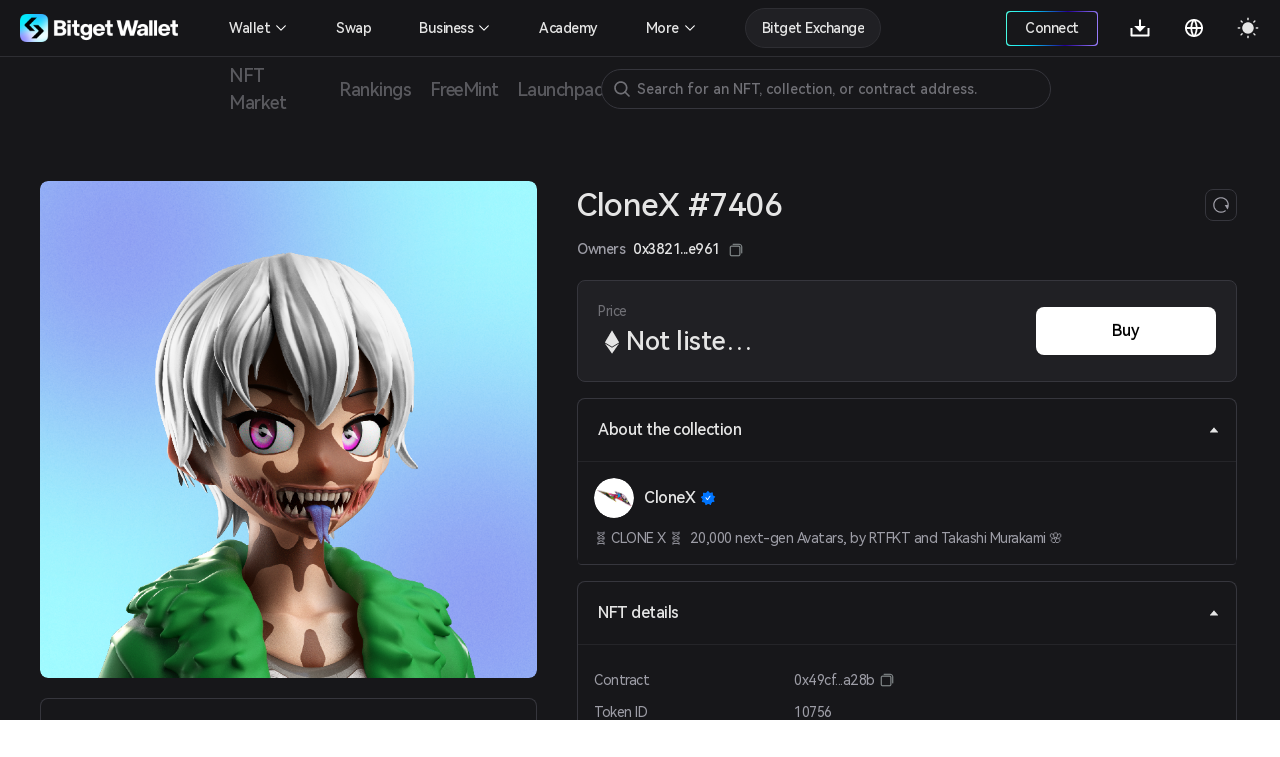

--- FILE ---
content_type: text/html; charset=utf-8
request_url: https://web3.bitget.com/en/nft/collection/eth/0x49cf6f5d44e70224e2e23fdcdd2c053f30ada28b/10756
body_size: 15290
content:
<!doctype html>
<html data-n-head-ssr lang="en" class="theme-dark  BG0" style="backgorund:#17171A;" data-n-head="%7B%22lang%22:%7B%22ssr%22:%22en%22%7D,%22class%22:%7B%22ssr%22:%22theme-dark%20%20BG0%22%7D,%22style%22:%7B%22ssr%22:%22backgorund:#17171A;%22%7D%7D">
  <head >
    <title>CloneX #7406 - CloneX | Bitget NFT</title><meta  charset="utf-8"><meta  name="baidu-site-verification" content="codeva-xbZ0Y5NioV"><meta  name="viewport" content="width=device-width, initial-scale=1.0, user-scalable=no, minimum-scale=1.0,maximum-scale=5.0"><meta  name="X-UA-Compatible" http-equiv="X-UA-Compatible" content="IE=edge,chrome=1"><meta  name="renderer" content="webkit"><meta  name="format-detection" content="telephone=no,email=no,address=no"><meta  name="og:url" content="&quot;https://web3.bitget.com/en/nft" data-shuvi-head="true"><meta  data-hid="og:title" name="og:title" property="og:title" content="Bitget NFT Market - Your One-stop NFT Trading Platform"><meta  data-hid="og:description" name="og:description" property="og:description" content="Try a seamless NFT trading experience with Bitget NFT Market, the first NFT marketplace on the blockchain to support NFT purchases with any token!"><meta  name="og:type" property="og:type" content="website"><meta  name="og:site_name" content="Bitget NFT"><meta  data-hid="twitter:title" name="twitter:title" property="twitter:title" content="Bitget NFT Market - Your One-stop NFT Trading Platform"><meta  name="twitter:site" content="Bitget NFT" property="twitter:site" data-shuvi-head="true"><meta  data-hid="twitter:description" name="twitter:description" property="twitter:description" content="Try a seamless NFT trading experience with Bitget NFT Market, the first NFT marketplace on the blockchain to support NFT purchases with any token!"><meta  data-hid="twitter:url" name="twitter:url" property="twitter:url" content="https://web3.bitget.com/en/nft"><meta  data-hid="twitter:card" name="twitter:card" property="twitter:card" content="summary_large_image"><meta  name="google-site-verification" content="1gFsFmRE1jrn3jJFkL9bcq9KxmfmcNlamjXzNvArFfs"><meta  data-hid="description" name="description" content="Check out the unique and rare traits of CloneX CloneX #7406. Explore and get your own CloneX NFT profile in Bitget Wallet!"><meta  data-hid="keywords" name="keywords" content="Bitget NFT, CloneX,CloneX NFT, CloneXCloneX #7406, NFT marketplace, buy CloneX NFT, CloneX #7406 price, CloneX #7406 for sale"><meta  data-hid="robots" name="robots" content="noindex"><meta  name="og:title" content="CloneX #7406 - CloneX | Bitget NFT"><meta  name="og:description" content="Check out the unique and rare traits of CloneX CloneX #7406. Explore and get your own CloneX NFT profile in Bitget Wallet!"><meta  name="twitter:title" content="CloneX #7406 - CloneX | Bitget NFT"><meta  name="twitter:description" content="Check out the unique and rare traits of CloneX CloneX #7406. Explore and get your own CloneX NFT profile in Bitget Wallet!"><meta  name="twitter:card" content="summary_large_image"><meta  name="twitter:site" content="Bitget"><meta  name="og:type" content="website"><meta  name="og:site_name" content="Bitget"><meta  data-hid="og:image:src" content="https://s3.infcrypto.com/nft/1/96b51c/750/96b51c6597fd0c1d6334916a93f0872a.png?image=nft/1/96b51c/96b51c6597fd0c1d6334916a93f0872a.png&amp;size=750"><meta  data-hid="og:image" content="https://s3.infcrypto.com/nft/1/96b51c/750/96b51c6597fd0c1d6334916a93f0872a.png?image=nft/1/96b51c/96b51c6597fd0c1d6334916a93f0872a.png&amp;size=750"><meta  data-hid="og:image:alt" name="og:image:alt" content="Bitget Wallet, a Best Crpto Wallet"><meta  data-hid="twitter:image" name="twitter:image" content="https://s3.infcrypto.com/nft/1/96b51c/750/96b51c6597fd0c1d6334916a93f0872a.png?image=nft/1/96b51c/96b51c6597fd0c1d6334916a93f0872a.png&amp;size=750"><meta  data-hid="twitter:image:src" name="twitter:image:src" content="https://s3.infcrypto.com/nft/1/96b51c/750/96b51c6597fd0c1d6334916a93f0872a.png?image=nft/1/96b51c/96b51c6597fd0c1d6334916a93f0872a.png&amp;size=750"><meta  data-hid="twitter:image:alt" name="twitter:image:alt" content="Bitget Wallet, a Best Crpto Wallet"><link  rel="icon" type="image/x-icon" href="/favicon.ico"><link  rel="shortcut icon" type="image/x-icon" href="/favicon.ico"><link  rel="preconnect" href="https://cdn.bitkeep.vip"><link  rel="preconnect" href="https://static-web.jjdsn.vip"><link  rel="dns-prefetch" href="https://cdn.bitkeep.vip"><link  rel="dns-prefetch" href="https://static-web.jjdsn.vip"><link  rel="canonical" href="https://web3.bitget.com/en/nft/collection/eth/0x49cf6f5d44e70224e2e23fdcdd2c053f30ada28b/10756"><link  rel="alternate" hreflang="x-default" href="https://web3.bitget.com/en/nft/collection/eth/0x49cf6f5d44e70224e2e23fdcdd2c053f30ada28b/10756"><link  rel="alternate" hreflang="en" href="https://web3.bitget.com/en/nft/collection/eth/0x49cf6f5d44e70224e2e23fdcdd2c053f30ada28b/10756"><link  rel="alternate" hreflang="vi" href="https://web3.bitget.com/vi/nft/collection/eth/0x49cf6f5d44e70224e2e23fdcdd2c053f30ada28b/10756"><link  rel="alternate" hreflang="zh-Hans" href="https://web3.bitget.com/zh-CN/nft/collection/eth/0x49cf6f5d44e70224e2e23fdcdd2c053f30ada28b/10756"><link  rel="alternate" hreflang="zh-Hant" href="https://web3.bitget.com/zh-TC/nft/collection/eth/0x49cf6f5d44e70224e2e23fdcdd2c053f30ada28b/10756"><link  rel="alternate" hreflang="id" href="https://web3.bitget.com/id/nft/collection/eth/0x49cf6f5d44e70224e2e23fdcdd2c053f30ada28b/10756"><script  src="https://www.googletagmanager.com/gtag/js?id=G-BW4GVE68H3" async defer data-body="false"></script><script  data-hid="gtag2" type="text/javascript" charset="utf-8">
                window.dataLayer = window.dataLayer || [];
                function gtag(){dataLayer.push(arguments);}
                gtag('js', new Date());
                gtag('config', 'G-BW4GVE68H3');
              </script><script  data-hid="og:image" name="og:image" content="https://cdn.bitkeep.vip/operation/u_b_818f0b90-3380-11ee-ad93-67848689c3b0.png"></script><link rel="stylesheet" href="https://static-web.jjdsn.vip/c5e9b07aefdd37d75487226da84e016f/chunk-ant-design/e94b2682.css/ecf31c1702866a39.css"><link rel="stylesheet" href="https://static-web.jjdsn.vip/c5e9b07aefdd37d75487226da84e016f/vendors/app/ee821d74.css/f1a61f453940ddee.css"><link rel="stylesheet" href="https://static-web.jjdsn.vip/c5e9b07aefdd37d75487226da84e016f/app/01e7b97c.css/c2a76156bef24af8.css"><link rel="stylesheet" href="https://static-web.jjdsn.vip/c5e9b07aefdd37d75487226da84e016f/app/f90a411e.css/cd60b8f16460027a.css"><link rel="stylesheet" href="https://static-web.jjdsn.vip/c5e9b07aefdd37d75487226da84e016f/app/543a1a64.css/00c5565184b8de36.css"><link rel="stylesheet" href="https://static-web.jjdsn.vip/c5e9b07aefdd37d75487226da84e016f/app/89debc4e.css/a5b1ad398247d253.css"><link rel="stylesheet" href="https://static-web.jjdsn.vip/c5e9b07aefdd37d75487226da84e016f/app/496dcfb7.css/1e53f84894d25c67.css"><link rel="stylesheet" href="https://static-web.jjdsn.vip/c5e9b07aefdd37d75487226da84e016f/app/15581cf3.css/cb0275282c09a89a.css"><link rel="stylesheet" href="https://static-web.jjdsn.vip/c5e9b07aefdd37d75487226da84e016f/app/d0ae3f07.css/53499b4c26d22c03.css"><link rel="stylesheet" href="https://static-web.jjdsn.vip/c5e9b07aefdd37d75487226da84e016f/app/add718e3.css/6a0e9f0f09ebfaa9.css"><link rel="stylesheet" href="https://static-web.jjdsn.vip/c5e9b07aefdd37d75487226da84e016f/app/dbb47b06.css/a65e492f30a03092.css"><link rel="stylesheet" href="https://static-web.jjdsn.vip/c5e9b07aefdd37d75487226da84e016f/app/0ed91b23.css/a6841b9346a5aeb5.css"><link rel="stylesheet" href="https://static-web.jjdsn.vip/c5e9b07aefdd37d75487226da84e016f/app/c58100f2.css/2cf02dbfe9cdd670.css"><link rel="stylesheet" href="https://static-web.jjdsn.vip/c5e9b07aefdd37d75487226da84e016f/app/233d9e4a.css/30305dd4f94af543.css">
  </head>
  <body class="theme-dark ENletter" data-n-head="%7B%22class%22:%7B%22ssr%22:%22theme-dark%20ENletter%22%7D%7D">
    <div data-server-rendered="true" id="__nuxt"><div id="__layout"><div class="BG0 body_box" data-v-62721624><header class="header-container lineBG1" data-v-0905b146 data-v-62721624><div class="headerbox BG0blur" data-v-0905b146><div class="headleft" data-v-0905b146><div title="Bitget Wallet" data-v-0905b146><a href="/en" title="Bitget Wallet, a best crypto wallet" class="seo_href" data-v-0905b146><img src="https://static-web.jjdsn.vip/c5e9b07aefdd37d75487226da84e016f/img/bg_logo_light.054ab3ba7a05a8fc.png" alt="Bitget Wallet,  a best crypto wallet" class="BitkeepLogo light_icon" data-v-0905b146> <img src="https://static-web.jjdsn.vip/c5e9b07aefdd37d75487226da84e016f/img/bg_logo_dark.9f0c375dcd93479e.png" alt="Bitget Wallet,  a best crypto wallet" class="BitkeepLogo dark_icon" data-v-0905b146></a></div> <!----></div> <div class="headright" data-v-0905b146><ul class="list" data-v-0905b146><li style="display:none;" data-v-0905b146><div class="chainBox" data-v-0905b146><div class="chain-cur" data-v-0905b146><p class="text1" style="display:;" data-v-0905b146><img src="https://static-web.jjdsn.vip/c5e9b07aefdd37d75487226da84e016f/img/ETH.5a2d80cb254de068.png" alt="ETH" class="chainIcon" data-v-0905b146> <span class="jian" data-v-0905b146><img src="https://cdn.bitkeep.vip/u_b_00aa7b10-da7a-11eb-bd2f-03aa2946fb23.png" alt="triangle" class="light_icon" data-v-0905b146> <img src="[data-uri]" alt class="dark_icon" data-v-0905b146></span></p></div> <div class="chain-list more BG0 lineBG2" data-v-0905b146><ul data-v-0905b146><li class="chainItem text1" data-v-0905b146><img src="https://static-web.jjdsn.vip/c5e9b07aefdd37d75487226da84e016f/img/ETH.5a2d80cb254de068.png" alt="ETH" class="chainIcon" data-v-0905b146> <span data-v-0905b146>Ethereum</span></li><li class="chainItem text1" data-v-0905b146><img src="https://static-web.jjdsn.vip/c5e9b07aefdd37d75487226da84e016f/img/BNB.eb45ea78ec240175.png" alt="BNB" class="chainIcon" data-v-0905b146> <span data-v-0905b146>BNB Chain</span></li><li class="chainItem text1" data-v-0905b146><img src="https://static-web.jjdsn.vip/c5e9b07aefdd37d75487226da84e016f/img/POLYGON.b3ab7349fcc35d18.png" alt="POLYGON" class="chainIcon" data-v-0905b146> <span data-v-0905b146>Polygon</span></li><li class="chainItem text1" data-v-0905b146><img src="https://static-web.jjdsn.vip/c5e9b07aefdd37d75487226da84e016f/img/KLAY.01dd103f6ca84b01.png" alt="KLAY" class="chainIcon" data-v-0905b146> <span data-v-0905b146>Klay</span></li><li class="chainItem text1" data-v-0905b146><img src="https://static-web.jjdsn.vip/c5e9b07aefdd37d75487226da84e016f/img/HT.cabd491d65f7735e.png" alt="HT" class="chainIcon" data-v-0905b146> <span data-v-0905b146>Heco</span></li><li class="chainItem text1" data-v-0905b146><img src="https://static-web.jjdsn.vip/c5e9b07aefdd37d75487226da84e016f/img/ARBITRUM.f24b622deaa4623e.png" alt="ARBITRUM" class="chainIcon" data-v-0905b146> <span data-v-0905b146>Arbitrum</span></li><li class="chainItem text1" data-v-0905b146><img src="https://static-web.jjdsn.vip/c5e9b07aefdd37d75487226da84e016f/img/OPTIMISM.2b126c6ed9a105b8.png" alt="OPTIMISM" class="chainIcon" data-v-0905b146> <span data-v-0905b146>Optimism</span></li></ul></div></div></li> <li class="connectWalletBox" data-v-0905b146><div title="connectWallet" class="connectWallet" style="display:none;" data-v-0905b146><div class="content BG0 text1" data-v-0905b146>
                            Connect
                        </div></div> <div title="address" class="connectWallet  text1" style="display:none;" data-v-0905b146><div class="content BG0 text1" data-v-0905b146><svg width="20" height="20" viewBox="0 0 20 20" fill="none" xmlns="http://www.w3.org/2000/svg" data-v-0905b146><path d="M3.36041 2.9375C3.04961 2.9375 2.75154 3.06097 2.53177 3.28073C2.312 3.5005 2.18854 3.79857 2.18854 4.10937V16.1211C2.18854 16.4319 2.312 16.73 2.53177 16.9497C2.75154 17.1695 3.04961 17.293 3.36041 17.293H16.685C16.9958 17.293 17.2939 17.1695 17.5137 16.9497C17.7334 16.73 17.8569 16.4319 17.8569 16.1211V13.441H13.3372C11.4989 13.441 9.98444 11.9631 9.97936 10.1248C9.97429 8.28652 11.468 6.78945 13.305 6.78945H17.8569V4.10937C17.8569 3.79857 17.7334 3.5005 17.5137 3.28073C17.2939 3.06097 16.9958 2.9375 16.685 2.9375H3.36041ZM13.305 8.18925C13.0505 8.18958 12.7987 8.24025 12.5639 8.33836C12.3291 8.43647 12.1161 8.58006 11.9371 8.76087C11.7581 8.94168 11.6166 9.15613 11.5209 9.39186C11.4251 9.62759 11.377 9.87994 11.3792 10.1344C11.3895 11.1945 12.2692 12.0412 13.3296 12.0412H18.0757C18.3657 12.0412 18.6439 11.926 18.8491 11.7209C19.0542 11.5157 19.1694 11.2375 19.1694 10.9475V9.283C19.1694 8.99292 19.0542 8.71472 18.8491 8.5096C18.6439 8.30449 18.3657 8.18925 18.0757 8.18925H13.305Z" fill="#FFFFFF" data-v-0905b146></path></svg>
                            
                        </div></div> <div class="Exitconnection BG0 lineBG2" style="display:none;" data-v-0905b146><div class="address" data-v-0905b146><span title="" class="text1" data-v-0905b146></span> <img src="https://static-web.jjdsn.vip/c5e9b07aefdd37d75487226da84e016f/img/copy_dark_icons.fd555d4dc97c9e26.svg" alt="copy" class="dark_icon" style="display:;" data-v-0905b146> <img src="https://static-web.jjdsn.vip/c5e9b07aefdd37d75487226da84e016f/img/copy_light_icons.ef48502e3df2b374.svg" alt="copy" class="light_icon" style="display:;" data-v-0905b146> <span class="text3 copyed" style="display:none;" data-v-0905b146>Copied</span></div> <div title="My assets" class="address text1" data-v-0905b146>
                            My assets
                        </div><div title="My orders" class="address text1" data-v-0905b146>
                            My orders
                        </div><div title="Mints" class="address text1" data-v-0905b146>
                            Mints
                        </div><div title="Join the community" class="address text1" data-v-0905b146>
                            Join the community
                        </div> <div title="Disconnect" class="ExitBtn lineBG2" data-v-0905b146><img src="https://static-web.jjdsn.vip/c5e9b07aefdd37d75487226da84e016f/img/exit.68fc446ca3da1eec.svg" alt="exit" data-v-0905b146>
                            Disconnect
                        </div></div></li> <li title="Download" class="one-qrcode" data-v-0905b146><div title="Download" class="text1 downloadImg" data-v-0905b146><a title="Download" href="/en/wallet-download?type=0" class="seo_href text1" data-v-0905b146><svg width="24" height="24" viewBox="0 0 24 24" fill="none" xmlns="http://www.w3.org/2000/svg" data-v-0905b146><g clip-path="url(#clip0_12156_64990)" data-v-0905b146><path d="M12.95 10.1111H17.7L12 15.7778L6.3 10.1111H11.05V3.5H12.95V10.1111ZM4.4 18.6111H19.6V12H21.5V19.5556C21.5 19.806 21.3999 20.0463 21.2218 20.2234C21.0436 20.4005 20.802 20.5 20.55 20.5H3.45C3.19804 20.5 2.95641 20.4005 2.77825 20.2234C2.60009 20.0463 2.5 19.806 2.5 19.5556V12H4.4V18.6111Z" fill="#FFFFFF" data-v-0905b146></path></g> <defs data-v-0905b146><clipPath id="clip0_12156_64990" data-v-0905b146><rect width="24" height="24" fill="#FFFFFF" data-v-0905b146></rect></clipPath></defs></svg></a> <div class="one-erweima BG4" data-v-0905b146><div class="one-erweima-box lineBG2" data-v-0905b146><div data-v-0905b146><canvas></canvas></div></div> <div class="text1" data-v-0905b146>Scan to Download App</div> <div class="one-download-btn BGCommon_black Common_white" data-v-0905b146>Other options</div></div></div></li> <li data-v-0905b146><div class="language" data-v-0905b146><div class="language-cur" data-v-0905b146><p class="text1" data-v-0905b146><svg width="24" height="24" viewBox="0 0 24 24" fill="none" xmlns="http://www.w3.org/2000/svg" data-v-0905b146><g clip-path="url(#clip0_12156_64993)" data-v-0905b146><path d="M12 21C7.0293 21 3 16.9707 3 12C3 7.0293 7.0293 3 12 3C16.9707 3 21 7.0293 21 12C21 16.9707 16.9707 21 12 21ZM9.939 18.9003C9.05107 17.0169 8.53668 14.9792 8.4243 12.9H4.8558C5.03093 14.285 5.60453 15.5893 6.50691 16.6545C7.40929 17.7197 8.60161 18.4999 9.939 18.9003ZM10.227 12.9C10.3629 15.0951 10.9902 17.157 12 18.9768C13.0371 17.1089 13.6429 15.0325 13.773 12.9H10.227ZM19.1442 12.9H15.5757C15.4633 14.9792 14.9489 17.0169 14.061 18.9003C15.3984 18.4999 16.5907 17.7197 17.4931 16.6545C18.3955 15.5893 18.9691 14.285 19.1442 12.9ZM4.8558 11.1H8.4243C8.53668 9.02081 9.05107 6.98312 9.939 5.0997C8.60161 5.50009 7.40929 6.28028 6.50691 7.34547C5.60453 8.41065 5.03093 9.71499 4.8558 11.1ZM10.2279 11.1H13.7721C13.6423 8.96754 13.0368 6.89118 12 5.0232C10.9629 6.8911 10.3571 8.96747 10.227 11.1H10.2279ZM14.061 5.0997C14.9489 6.98312 15.4633 9.02081 15.5757 11.1H19.1442C18.9691 9.71499 18.3955 8.41065 17.4931 7.34547C16.5907 6.28028 15.3984 5.50009 14.061 5.0997Z" fill="#FFFFFF" data-v-0905b146></path></g> <defs data-v-0905b146><clipPath id="clip0_12156_64993" data-v-0905b146><rect width="24" height="24" fill="#FFFFFF" data-v-0905b146></rect></clipPath></defs></svg></p></div></div></li> <li title="theme" data-v-0905b146><img src="[data-uri]" alt="themelight" class="light_icon" data-v-0905b146> <img src="https://static-web.jjdsn.vip/c5e9b07aefdd37d75487226da84e016f/img/light.103060d464fd910a.svg" alt="themedark" class="dark_icon" data-v-0905b146></li> <li class="head_slidemenu" data-v-0905b146><img src="[data-uri]" alt="menu" class="light_icon" data-v-0905b146> <img src="[data-uri]" alt="menu" class="dark_icon" data-v-0905b146></li></ul> <div data-v-29813b18 data-v-0905b146><!----> <!----></div></div> <!----> <!----> <!----></div></header> <div style="width:100%;z-index:10;" data-v-428f7820 data-v-62721624><div><div class="row BG0 ant-row" data-v-428f7820><div class="content-box ant-col ant-col-xs-24 ant-col-sm-24 ant-col-md-24 ant-col-lg-24 ant-col-xl-24 ant-col-xxl-24" data-v-428f7820><div class="secondarynavigation" data-v-428f7820><div class="list" data-v-428f7820><div index="0" class="item" data-v-428f7820><div class="cur j_cur" data-v-428f7820><p title="NFT Market" data-v-428f7820><a title="NFT Market" href="/en/nft" class="seo_href text4" data-v-428f7820>
                                   NFT Market
                               </a></p></div></div><div index="1" class="item" data-v-428f7820><div class="cur j_cur" data-v-428f7820><p title="Rankings" data-v-428f7820><a title="Rankings" href="/en/nft/rankings" class="seo_href text4" data-v-428f7820>
                                   Rankings
                               </a></p></div></div><div index="2" class="item" data-v-428f7820><div class="cur j_cur" data-v-428f7820><p title="FreeMint" data-v-428f7820><a title="FreeMint" href="/en/nft/freeMint" class="seo_href text4" data-v-428f7820>
                                   FreeMint
                               </a></p></div></div><div index="3" class="item" data-v-428f7820><div class="cur j_cur" data-v-428f7820><p title="Launchpad" data-v-428f7820><a title="Launchpad" href="/en/nft/INO" class="seo_href text4" data-v-428f7820>
                                   Launchpad
                               </a></p></div></div></div> <!----></div> <li title="search" class="searchIcon BG0" data-v-428f7820><img src="https://cdn.bitkeep.vip/u_b_cb5c4aa0-4eaf-11ed-a2bd-916a6f9d02f3.png" alt="" class="light_icon" data-v-428f7820> <img src="https://cdn.bitkeep.vip/u_b_df893d30-4eaf-11ed-a2bd-916a6f9d02f3.png" alt="" class="dark_icon" data-v-428f7820></li> <!----></div></div></div></div> <div class="bodycontent" data-v-62721624><div class="nftDetail" data-v-98b27f8a data-v-62721624><div class="nftDetailBox" data-v-98b27f8a><div class="nftDetailTop" data-v-98b27f8a><div class="nftDetailLeft" data-v-98b27f8a><div class="nftImg" data-v-98b27f8a><div class="icon-box BG0 BG1" style="background-image:url([data-uri]);width:100%;height:;background-size:120px;border-radius:8px;" data-v-639079b7 data-v-98b27f8a><div title="CloneX #7406" class="icon" style="background-image:url(https://s3.infcrypto.com/p/nft/1/96b51c/96b51c6597fd0c1d6334916a93f0872a.png);width:100%;height:;border-radius:8px;display:none;" data-v-639079b7><!----></div> <!----> <!----> <img src="https://s3.infcrypto.com/p/nft/1/96b51c/96b51c6597fd0c1d6334916a93f0872a.png" alt="CloneX #7406" style="display:none;" data-v-639079b7> <!----></div> <!----></div> <div role="tablist" class="BG0 TokenIDcollapsepanel  gameFiAttributes lineBG2 ant-collapse ant-collapse-icon-position-right" data-v-98b27f8a><div role="tablist" class="text1 lineBG2 ant-collapse-item ant-collapse-item-active" data-v-98b27f8a><div role="tab" tabIndex="0" aria-expanded="true" class="ant-collapse-header"><i aria-label="icon: caret-down" class="anticon anticon-caret-down ant-collapse-arrow" style="color:#E5E5E5;" data-v-98b27f8a><svg viewBox="0 0 1024 1024" focusable="false" data-icon="caret-down" width="1em" height="1em" fill="currentColor" aria-hidden="true" style="ms-transform:rotate(180deg);transform:rotate(180deg);"><path d="M840.4 300H183.6c-19.7 0-30.7 20.8-18.5 35l328.4 380.8c9.4 10.9 27.5 10.9 37 0L858.9 335c12.2-14.2 1.2-35-18.5-35z"></path></svg></i>Traits</div><div role="tabpanel" class="ant-collapse-content ant-collapse-content-active"><div class="ant-collapse-content-box"><ul class="nftAttribute" data-v-98b27f8a><li class="attributeEvery BG1 lineBG2" data-v-98b27f8a><p class="text2 first" data-v-98b27f8a>DNA</p> <p class="text1 second" data-v-98b27f8a>Human</p> <p class="text2 third HarmonyOS_Sans_Regular" data-v-98b27f8a>49.96% have this trait
                                </p></li><li class="attributeEvery BG1 lineBG2" data-v-98b27f8a><p class="text2 first" data-v-98b27f8a>Eye Color</p> <p class="text1 second" data-v-98b27f8a>PNK</p> <p class="text2 third HarmonyOS_Sans_Regular" data-v-98b27f8a>4.59% have this trait
                                </p></li><li class="attributeEvery BG1 lineBG2" data-v-98b27f8a><p class="text2 first" data-v-98b27f8a>Hair</p> <p class="text1 second" data-v-98b27f8a>WHT Unkept</p> <p class="text2 third HarmonyOS_Sans_Regular" data-v-98b27f8a>1.22% have this trait
                                </p></li><li class="attributeEvery BG1 lineBG2" data-v-98b27f8a><p class="text2 first" data-v-98b27f8a>Clothing</p> <p class="text1 second" data-v-98b27f8a>GRN Fur Coat</p> <p class="text2 third HarmonyOS_Sans_Regular" data-v-98b27f8a>0.8% have this trait
                                </p></li><li class="attributeEvery BG1 lineBG2" data-v-98b27f8a><p class="text2 first" data-v-98b27f8a>Mouth</p> <p class="text1 second" data-v-98b27f8a>Alien</p> <p class="text2 third HarmonyOS_Sans_Regular" data-v-98b27f8a>0.93% have this trait
                                </p></li></ul></div></div></div></div></div> <div class="nftDetailRight" data-v-98b27f8a><div class="nftTitle text1" data-v-98b27f8a><div class="titlecontrent" data-v-98b27f8a><div class="nfttitle text1" data-v-98b27f8a>CloneX <span class="collection_badgeType" data-v-93192c26 data-v-98b27f8a><img src="https://static-web.jjdsn.vip/c5e9b07aefdd37d75487226da84e016f/img/Certification.5387e5c0048ef86a.png" alt="state-little" class="light_icon collection_badge" style="width:16px;margin-left:5px;" data-v-93192c26> <img src="https://static-web.jjdsn.vip/c5e9b07aefdd37d75487226da84e016f/img/Certification_dark.645fc52e66695076.png" alt="state-little" class="dark_icon collection_badge" style="width:16px;margin-left:5px;" data-v-93192c26> <!----> <!----> <!----> <!----></span></div>
                        CloneX #7406
                    </div> <div class="refresh BG0 lineBG3" data-v-98b27f8a><img src="https://static-web.jjdsn.vip/c5e9b07aefdd37d75487226da84e016f/img/refresh_dark.ab09db0215a5b4e7.svg" alt="refresh" data-v-98b27f8a></div></div> <!----> <div class="nftStatus BG1 lineBG2" data-v-98b27f8a><div class="nftStatusLeft" data-v-98b27f8a><div class="priceText text3 HarmonyOS_Sans_Regular" data-v-98b27f8a>Price
                            <!----></div> <p class="priceDoller" data-v-98b27f8a><img src="[data-uri]" alt="ETH" class="light_icon chainIcon" data-v-98b27f8a> <!----> <img src="[data-uri]" alt="ETH" class="dark_icon chainIcon" data-v-98b27f8a> <!----> <span class="text1 realPrice" style="margin:0px" data-v-98b27f8a>Not listed yet</span> <!----></p></div> <div class="nftStatusRight" data-v-98b27f8a><!----> <div class="nftStatusRight-button" data-v-98b27f8a><!----> <!----> <!----> <!----> <!----></div></div></div> <div role="tablist" class="BG0 TokenIDcollapsepanel  gameFiAttributesh5 lineBG2 ant-collapse ant-collapse-icon-position-right" data-v-98b27f8a><div role="tablist" class="text1 lineBG2 ant-collapse-item ant-collapse-item-active" data-v-98b27f8a><div role="tab" tabIndex="0" aria-expanded="true" class="ant-collapse-header"><i aria-label="icon: caret-down" class="anticon anticon-caret-down ant-collapse-arrow" style="color:#E5E5E5;" data-v-98b27f8a><svg viewBox="0 0 1024 1024" focusable="false" data-icon="caret-down" width="1em" height="1em" fill="currentColor" aria-hidden="true" style="ms-transform:rotate(180deg);transform:rotate(180deg);"><path d="M840.4 300H183.6c-19.7 0-30.7 20.8-18.5 35l328.4 380.8c9.4 10.9 27.5 10.9 37 0L858.9 335c12.2-14.2 1.2-35-18.5-35z"></path></svg></i>Traits</div><div role="tabpanel" class="ant-collapse-content ant-collapse-content-active"><div class="ant-collapse-content-box"><ul class="h5-nftAttribute" data-v-98b27f8a><li class="attributeEvery BG1 lineBG2" data-v-98b27f8a><p class="text2 first" data-v-98b27f8a>DNA</p> <p class="text1 second" data-v-98b27f8a>Human</p> <p class="text2 third HarmonyOS_Sans_Regular" data-v-98b27f8a>49.96% have this trait
                                </p></li><li class="attributeEvery BG1 lineBG2" data-v-98b27f8a><p class="text2 first" data-v-98b27f8a>Eye Color</p> <p class="text1 second" data-v-98b27f8a>PNK</p> <p class="text2 third HarmonyOS_Sans_Regular" data-v-98b27f8a>4.59% have this trait
                                </p></li><li class="attributeEvery BG1 lineBG2" data-v-98b27f8a><p class="text2 first" data-v-98b27f8a>Hair</p> <p class="text1 second" data-v-98b27f8a>WHT Unkept</p> <p class="text2 third HarmonyOS_Sans_Regular" data-v-98b27f8a>1.22% have this trait
                                </p></li><li class="attributeEvery BG1 lineBG2" data-v-98b27f8a><p class="text2 first" data-v-98b27f8a>Clothing</p> <p class="text1 second" data-v-98b27f8a>GRN Fur Coat</p> <p class="text2 third HarmonyOS_Sans_Regular" data-v-98b27f8a>0.8% have this trait
                                </p></li><li class="attributeEvery BG1 lineBG2" data-v-98b27f8a><p class="text2 first" data-v-98b27f8a>Mouth</p> <p class="text1 second" data-v-98b27f8a>Alien</p> <p class="text2 third HarmonyOS_Sans_Regular" data-v-98b27f8a>0.93% have this trait
                                </p></li></ul></div></div></div></div> <div role="tablist" class="BG0 TokenIDcollapsepanel lineBG2 ant-collapse ant-collapse-icon-position-right" data-v-98b27f8a><div role="tablist" class="text1 lineBG2 ant-collapse-item ant-collapse-item-active" data-v-98b27f8a><div role="tab" tabIndex="0" aria-expanded="true" class="ant-collapse-header"><i aria-label="icon: caret-down" class="anticon anticon-caret-down ant-collapse-arrow" style="color:#E5E5E5;" data-v-98b27f8a><svg viewBox="0 0 1024 1024" focusable="false" data-icon="caret-down" width="1em" height="1em" fill="currentColor" aria-hidden="true" style="ms-transform:rotate(180deg);transform:rotate(180deg);"><path d="M840.4 300H183.6c-19.7 0-30.7 20.8-18.5 35l328.4 380.8c9.4 10.9 27.5 10.9 37 0L858.9 335c12.2-14.2 1.2-35-18.5-35z"></path></svg></i>About the collection</div><div role="tabpanel" class="ant-collapse-content ant-collapse-content-active"><div class="ant-collapse-content-box"><div class="CollectionDetailsText" data-v-98b27f8a><div class="CollectionintroduceTitle text1" data-v-98b27f8a><div class="icon-box BG0 avart" style="background-image:url([data-uri]);width:40px;height:;background-size:20px;" data-v-639079b7 data-v-98b27f8a><div title="CloneX" class="icon" style="background-image:url(https://s3.infcrypto.com/nft/0000/e5e328/375/e5e32883d05fcdcd812c0496ad25a55d.png?image=nft/0000/e5e328/e5e32883d05fcdcd812c0496ad25a55d.png&amp;size=375);width:40px;height:;display:none;" data-v-639079b7><!----></div> <!----> <!----> <img src="https://s3.infcrypto.com/nft/0000/e5e328/375/e5e32883d05fcdcd812c0496ad25a55d.png?image=nft/0000/e5e328/e5e32883d05fcdcd812c0496ad25a55d.png&amp;size=375" alt="CloneX" style="display:none;" data-v-639079b7> <!----></div>
                                CloneX
                                <span class="collection_badgeType" data-v-93192c26 data-v-98b27f8a><img src="https://static-web.jjdsn.vip/c5e9b07aefdd37d75487226da84e016f/img/Certification.5387e5c0048ef86a.png" alt="state-little" class="light_icon collection_badge" style="width:16px;margin-left:5px;" data-v-93192c26> <img src="https://static-web.jjdsn.vip/c5e9b07aefdd37d75487226da84e016f/img/Certification_dark.645fc52e66695076.png" alt="state-little" class="dark_icon collection_badge" style="width:16px;margin-left:5px;" data-v-93192c26> <!----> <!----> <!----> <!----></span></div> <div class="Collectionintroduce text2 HarmonyOS_Sans_Regular" data-v-98b27f8a>🧬 CLONE X 🧬

20,000 next-gen Avatars, by RTFKT and Takashi Murakami 🌸</div></div></div></div></div></div> <div role="tablist" class="BG0 TokenIDcollapsepanel lineBG2 ant-collapse ant-collapse-icon-position-right" data-v-98b27f8a><div role="tablist" class="text1 lineBG2 ant-collapse-item ant-collapse-item-active" data-v-98b27f8a><div role="tab" tabIndex="0" aria-expanded="true" class="ant-collapse-header"><i aria-label="icon: caret-down" class="anticon anticon-caret-down ant-collapse-arrow" style="color:#E5E5E5;" data-v-98b27f8a><svg viewBox="0 0 1024 1024" focusable="false" data-icon="caret-down" width="1em" height="1em" fill="currentColor" aria-hidden="true" style="ms-transform:rotate(180deg);transform:rotate(180deg);"><path d="M840.4 300H183.6c-19.7 0-30.7 20.8-18.5 35l328.4 380.8c9.4 10.9 27.5 10.9 37 0L858.9 335c12.2-14.2 1.2-35-18.5-35z"></path></svg></i>NFT details</div><div role="tabpanel" class="ant-collapse-content ant-collapse-content-active"><div class="ant-collapse-content-box"><ul class="CollectionDetailsList" data-v-98b27f8a><li class="CollectionDetailsEvery" data-v-98b27f8a><p class="text2 HarmonyOS_Sans_Regular" data-v-98b27f8a>Contract</p> <p title="0x49cf6f5d44e70224e2e23fdcdd2c053f30ada28b" class="text2 HarmonyOS_Sans_Regular" data-v-98b27f8a>0x49cf...a28b
                                    <img src="https://cdn.bitkeep.vip/u_b_506c8da0-eabe-11ec-8113-c94df49cd896.png" class="copy" data-v-98b27f8a></p></li> <li class="CollectionDetailsEvery" data-v-98b27f8a><p class="text2 HarmonyOS_Sans_Regular" data-v-98b27f8a>Token ID</p> <p title="10756" class="text2 HarmonyOS_Sans_Regular" data-v-98b27f8a>10756</p></li> <li class="CollectionDetailsEvery" data-v-98b27f8a><p class="text2 HarmonyOS_Sans_Regular" data-v-98b27f8a>Token Standard</p> <p title="ERC-721" class="text2 HarmonyOS_Sans_Regular" data-v-98b27f8a>ERC-721
                                </p></li> <li class="CollectionDetailsEvery" data-v-98b27f8a><p class="text2 HarmonyOS_Sans_Regular" data-v-98b27f8a>Mainnet</p> <p class="text2 HarmonyOS_Sans_Regular" data-v-98b27f8a>Ethereum</p></li> <!----> <!----></ul></div></div></div></div> <div role="tablist" class="BG0 TokenIDcollapsepanel lineBG2 ant-collapse ant-collapse-icon-position-right" data-v-98b27f8a><div role="tablist" class="text1 lineBG2 ant-collapse-item ant-collapse-item-active" data-v-98b27f8a><div role="tab" tabIndex="0" aria-expanded="true" class="ant-collapse-header"><i aria-label="icon: caret-down" class="anticon anticon-caret-down ant-collapse-arrow" style="color:#E5E5E5;" data-v-98b27f8a><svg viewBox="0 0 1024 1024" focusable="false" data-icon="caret-down" width="1em" height="1em" fill="currentColor" aria-hidden="true" style="ms-transform:rotate(180deg);transform:rotate(180deg);"><path d="M840.4 300H183.6c-19.7 0-30.7 20.8-18.5 35l328.4 380.8c9.4 10.9 27.5 10.9 37 0L858.9 335c12.2-14.2 1.2-35-18.5-35z"></path></svg></i>History</div><div role="tabpanel" class="ant-collapse-content ant-collapse-content-active"><div class="ant-collapse-content-box"><!----> <div class="CollectionDetails transactionHistory_h5 BG0" data-v-98b27f8a><!----></div></div></div></div></div></div></div> <div class="nftDetailBottom" data-v-98b27f8a><div class="CollectionText text1" data-v-98b27f8a>Recommended</div> <div class="Collectionlist" data-v-98b27f8a><div class="nftCard lineBG2" data-v-98b27f8a><a href="/en/nft/collection/eth/0x49cf6f5d44e70224e2e23fdcdd2c053f30ada28b/6231" data-v-98b27f8a><div class="nftDetailImg" data-v-98b27f8a><div class="icon-box BG0" style="background-image:url([data-uri]);width:100%;height:;background-size:60px;border-radius:12px 12px 0px 0px;" data-v-639079b7 data-v-98b27f8a><div title="CloneX6231" class="icon" style="background-image:url(https://s3.infcrypto.com/nft/1/dcb418/375/dcb418cfad145958b657887488f21da9.png?image=nft/1/dcb418/dcb418cfad145958b657887488f21da9.png&amp;size=375);width:100%;height:;border-radius:12px 12px 0px 0px;display:none;" data-v-639079b7><!----></div> <!----> <!----> <img src="https://s3.infcrypto.com/nft/1/dcb418/375/dcb418cfad145958b657887488f21da9.png?image=nft/1/dcb418/dcb418cfad145958b657887488f21da9.png&amp;size=375" alt="CloneX6231" style="display:none;" data-v-639079b7> <!----></div> <!----> <!----></div> <div class="nftText" data-v-98b27f8a><div title="CloneX" class="nftTitle text3" data-v-98b27f8a><span class="Titletext text3" data-v-98b27f8a>CloneX</span> <span class="collection_badgeType" data-v-93192c26 data-v-98b27f8a><img src="https://static-web.jjdsn.vip/c5e9b07aefdd37d75487226da84e016f/img/Certification.5387e5c0048ef86a.png" alt="state-little" class="light_icon collection_badge" style="width:16px;margin-left:5px;" data-v-93192c26> <img src="https://static-web.jjdsn.vip/c5e9b07aefdd37d75487226da84e016f/img/Certification_dark.645fc52e66695076.png" alt="state-little" class="dark_icon collection_badge" style="width:16px;margin-left:5px;" data-v-93192c26> <!----> <!----> <!----> <!----></span></div> <div class="nftId text1" data-v-98b27f8a>#6231</div> <div class="nftPrice" data-v-98b27f8a><span data-v-98b27f8a><img src="[data-uri]" alt="ETH" class="light_icon Mainnet_BG" data-v-98b27f8a> <img src="[data-uri]" alt="ETH" class="dark_icon Mainnet_BG" data-v-98b27f8a></span> <span class="text1" data-v-98b27f8a>0.9288</span> <span class="text3 HarmonyOS_Sans_Regular" data-v-98b27f8a>~$</span> <!----></div></div></a></div><div class="nftCard lineBG2" data-v-98b27f8a><a href="/en/nft/collection/eth/0x49cf6f5d44e70224e2e23fdcdd2c053f30ada28b/2798" data-v-98b27f8a><div class="nftDetailImg" data-v-98b27f8a><div class="icon-box BG0" style="background-image:url([data-uri]);width:100%;height:;background-size:60px;border-radius:12px 12px 0px 0px;" data-v-639079b7 data-v-98b27f8a><div title="CloneX2798" class="icon" style="background-image:url(https://s3.infcrypto.com/nft/1/757c62/375/757c6237955f89d5f4d083a5eca71eeb.png?image=nft/1/757c62/757c6237955f89d5f4d083a5eca71eeb.png&amp;size=375);width:100%;height:;border-radius:12px 12px 0px 0px;display:none;" data-v-639079b7><!----></div> <!----> <!----> <img src="https://s3.infcrypto.com/nft/1/757c62/375/757c6237955f89d5f4d083a5eca71eeb.png?image=nft/1/757c62/757c6237955f89d5f4d083a5eca71eeb.png&amp;size=375" alt="CloneX2798" style="display:none;" data-v-639079b7> <!----></div> <!----> <!----></div> <div class="nftText" data-v-98b27f8a><div title="CloneX" class="nftTitle text3" data-v-98b27f8a><span class="Titletext text3" data-v-98b27f8a>CloneX</span> <span class="collection_badgeType" data-v-93192c26 data-v-98b27f8a><img src="https://static-web.jjdsn.vip/c5e9b07aefdd37d75487226da84e016f/img/Certification.5387e5c0048ef86a.png" alt="state-little" class="light_icon collection_badge" style="width:16px;margin-left:5px;" data-v-93192c26> <img src="https://static-web.jjdsn.vip/c5e9b07aefdd37d75487226da84e016f/img/Certification_dark.645fc52e66695076.png" alt="state-little" class="dark_icon collection_badge" style="width:16px;margin-left:5px;" data-v-93192c26> <!----> <!----> <!----> <!----></span></div> <div class="nftId text1" data-v-98b27f8a>#2798</div> <div class="nftPrice" data-v-98b27f8a><span data-v-98b27f8a><img src="[data-uri]" alt="ETH" class="light_icon Mainnet_BG" data-v-98b27f8a> <img src="[data-uri]" alt="ETH" class="dark_icon Mainnet_BG" data-v-98b27f8a></span> <span class="text1" data-v-98b27f8a>0.35</span> <span class="text3 HarmonyOS_Sans_Regular" data-v-98b27f8a>~$</span> <!----></div></div></a></div><div class="nftCard lineBG2" data-v-98b27f8a><a href="/en/nft/collection/eth/0x49cf6f5d44e70224e2e23fdcdd2c053f30ada28b/1228" data-v-98b27f8a><div class="nftDetailImg" data-v-98b27f8a><div class="icon-box BG0" style="background-image:url([data-uri]);width:100%;height:;background-size:60px;border-radius:12px 12px 0px 0px;" data-v-639079b7 data-v-98b27f8a><div title="CloneX1228" class="icon" style="background-image:url(https://s3.infcrypto.com/nft/1/d4dc39/375/d4dc3922c5952a9b4cb09d80ff42e693.png?image=nft/1/d4dc39/d4dc3922c5952a9b4cb09d80ff42e693.png&amp;size=375);width:100%;height:;border-radius:12px 12px 0px 0px;display:none;" data-v-639079b7><!----></div> <!----> <!----> <img src="https://s3.infcrypto.com/nft/1/d4dc39/375/d4dc3922c5952a9b4cb09d80ff42e693.png?image=nft/1/d4dc39/d4dc3922c5952a9b4cb09d80ff42e693.png&amp;size=375" alt="CloneX1228" style="display:none;" data-v-639079b7> <!----></div> <!----> <!----></div> <div class="nftText" data-v-98b27f8a><div title="CloneX" class="nftTitle text3" data-v-98b27f8a><span class="Titletext text3" data-v-98b27f8a>CloneX</span> <span class="collection_badgeType" data-v-93192c26 data-v-98b27f8a><img src="https://static-web.jjdsn.vip/c5e9b07aefdd37d75487226da84e016f/img/Certification.5387e5c0048ef86a.png" alt="state-little" class="light_icon collection_badge" style="width:16px;margin-left:5px;" data-v-93192c26> <img src="https://static-web.jjdsn.vip/c5e9b07aefdd37d75487226da84e016f/img/Certification_dark.645fc52e66695076.png" alt="state-little" class="dark_icon collection_badge" style="width:16px;margin-left:5px;" data-v-93192c26> <!----> <!----> <!----> <!----></span></div> <div class="nftId text1" data-v-98b27f8a>#1228</div> <div class="nftPrice" data-v-98b27f8a><span data-v-98b27f8a><img src="[data-uri]" alt="ETH" class="light_icon Mainnet_BG" data-v-98b27f8a> <img src="[data-uri]" alt="ETH" class="dark_icon Mainnet_BG" data-v-98b27f8a></span> <span class="text1" data-v-98b27f8a>1.3196</span> <span class="text3 HarmonyOS_Sans_Regular" data-v-98b27f8a>~$</span> <!----></div></div></a></div><div class="nftCard lineBG2" data-v-98b27f8a><a href="/en/nft/collection/eth/0x49cf6f5d44e70224e2e23fdcdd2c053f30ada28b/13649" data-v-98b27f8a><div class="nftDetailImg" data-v-98b27f8a><div class="icon-box BG0" style="background-image:url([data-uri]);width:100%;height:;background-size:60px;border-radius:12px 12px 0px 0px;" data-v-639079b7 data-v-98b27f8a><div title="CloneX13649" class="icon" style="background-image:url(https://s3.infcrypto.com/nft/1/324e9c/375/324e9c4e2c898eba80abfb25a3de3286.png?image=nft/1/324e9c/324e9c4e2c898eba80abfb25a3de3286.png&amp;size=375);width:100%;height:;border-radius:12px 12px 0px 0px;display:none;" data-v-639079b7><!----></div> <!----> <!----> <img src="https://s3.infcrypto.com/nft/1/324e9c/375/324e9c4e2c898eba80abfb25a3de3286.png?image=nft/1/324e9c/324e9c4e2c898eba80abfb25a3de3286.png&amp;size=375" alt="CloneX13649" style="display:none;" data-v-639079b7> <!----></div> <!----> <!----></div> <div class="nftText" data-v-98b27f8a><div title="CloneX" class="nftTitle text3" data-v-98b27f8a><span class="Titletext text3" data-v-98b27f8a>CloneX</span> <span class="collection_badgeType" data-v-93192c26 data-v-98b27f8a><img src="https://static-web.jjdsn.vip/c5e9b07aefdd37d75487226da84e016f/img/Certification.5387e5c0048ef86a.png" alt="state-little" class="light_icon collection_badge" style="width:16px;margin-left:5px;" data-v-93192c26> <img src="https://static-web.jjdsn.vip/c5e9b07aefdd37d75487226da84e016f/img/Certification_dark.645fc52e66695076.png" alt="state-little" class="dark_icon collection_badge" style="width:16px;margin-left:5px;" data-v-93192c26> <!----> <!----> <!----> <!----></span></div> <div class="nftId text1" data-v-98b27f8a>#13649</div> <div class="nftPrice" data-v-98b27f8a><span data-v-98b27f8a><img src="[data-uri]" alt="ETH" class="light_icon Mainnet_BG" data-v-98b27f8a> <img src="[data-uri]" alt="ETH" class="dark_icon Mainnet_BG" data-v-98b27f8a></span> <span class="text1" data-v-98b27f8a>0.4948</span> <span class="text3 HarmonyOS_Sans_Regular" data-v-98b27f8a>~$</span> <!----></div></div></a></div><div class="nftCard lineBG2" data-v-98b27f8a><a href="/en/nft/collection/eth/0x49cf6f5d44e70224e2e23fdcdd2c053f30ada28b/1262" data-v-98b27f8a><div class="nftDetailImg" data-v-98b27f8a><div class="icon-box BG0" style="background-image:url([data-uri]);width:100%;height:;background-size:60px;border-radius:12px 12px 0px 0px;" data-v-639079b7 data-v-98b27f8a><div title="CloneX1262" class="icon" style="background-image:url(https://s3.infcrypto.com/nft/1/54b7e1/375/54b7e176195556f2140b4116bafbfe16.png?image=nft/1/54b7e1/54b7e176195556f2140b4116bafbfe16.png&amp;size=375);width:100%;height:;border-radius:12px 12px 0px 0px;display:none;" data-v-639079b7><!----></div> <!----> <!----> <img src="https://s3.infcrypto.com/nft/1/54b7e1/375/54b7e176195556f2140b4116bafbfe16.png?image=nft/1/54b7e1/54b7e176195556f2140b4116bafbfe16.png&amp;size=375" alt="CloneX1262" style="display:none;" data-v-639079b7> <!----></div> <!----> <!----></div> <div class="nftText" data-v-98b27f8a><div title="CloneX" class="nftTitle text3" data-v-98b27f8a><span class="Titletext text3" data-v-98b27f8a>CloneX</span> <span class="collection_badgeType" data-v-93192c26 data-v-98b27f8a><img src="https://static-web.jjdsn.vip/c5e9b07aefdd37d75487226da84e016f/img/Certification.5387e5c0048ef86a.png" alt="state-little" class="light_icon collection_badge" style="width:16px;margin-left:5px;" data-v-93192c26> <img src="https://static-web.jjdsn.vip/c5e9b07aefdd37d75487226da84e016f/img/Certification_dark.645fc52e66695076.png" alt="state-little" class="dark_icon collection_badge" style="width:16px;margin-left:5px;" data-v-93192c26> <!----> <!----> <!----> <!----></span></div> <div class="nftId text1" data-v-98b27f8a>#1262</div> <div class="nftPrice" data-v-98b27f8a><span data-v-98b27f8a><img src="[data-uri]" alt="ETH" class="light_icon Mainnet_BG" data-v-98b27f8a> <img src="[data-uri]" alt="ETH" class="dark_icon Mainnet_BG" data-v-98b27f8a></span> <span class="text1" data-v-98b27f8a>0.987</span> <span class="text3 HarmonyOS_Sans_Regular" data-v-98b27f8a>~$</span> <!----></div></div></a></div></div> <div class="viewAll " data-v-98b27f8a><a href="/en/nft/collection/eth/0x49cf6f5d44e70224e2e23fdcdd2c053f30ada28b" class="viewAllBtn BG1 lineBG2 text1 ant-btn" data-v-98b27f8a><span>View all</span></a></div></div></div> <!----><!----><!----><!----><!----><!----><!----><!----><!----><!----><!----><!----><!----> <!----></div></div> <!----></div></div></div><script>window.__NUXT__=(function(a,b,c,d,e,f,g,h,i,j,k,l,m,n,o,p,q,r,s,t,u,v,w,x,y,z,A,B,C,D,E,F,G,H,I,J,K,L,M,N,O,P,Q,R,S,T,U,V,W,X,Y,Z,_,$,aa,ab,ac,ad,ae,af,ag,ah,ai,aj,ak,al,am){return {layout:"NFTMarket\u002Fdefault",data:[{params:{language:R,chain:d,contract:n,tokenID:A},query:{},serveraddress:c,nftInfo:{token_id:A,name:S,token_name:S,meta_url:"https:\u002F\u002Fs3.infcrypto.com\u002Fnft\u002F1\u002F96b51c\u002F750\u002F96b51c6597fd0c1d6334916a93f0872a.png?image=nft\u002F1\u002F96b51c\u002F96b51c6597fd0c1d6334916a93f0872a.png&size=750",properties:[{name:B,trait_type:C,type:C,value:B,type_old:C,name_old:B,count:"9810",total:k,percent:49.96},{name:D,trait_type:E,type:E,value:D,type_old:E,name_old:D,count:902,total:k,percent:4.59},{name:F,trait_type:G,type:G,value:F,type_old:G,name_old:F,count:"240",total:k,percent:1.22},{name:H,trait_type:I,type:I,value:H,type_old:I,name_old:H,count:158,total:k,percent:.8},{name:J,trait_type:K,type:K,value:J,type_old:K,name_old:J,count:"182",total:k,percent:.93}],contract:n,token_type:f,chain:d,channelUrl:c,channelName:c,share_url:"https:\u002F\u002Fweb3.bitget.cloud\u002Fen\u002Fnft\u002Fcollection\u002Feth\u002F0x49cf6f5d44e70224e2e23fdcdd2c053f30ada28b\u002F10756",avatar_url:"https:\u002F\u002Fs3.infcrypto.com\u002Fnft\u002F0000\u002Fe5e328\u002F375\u002Fe5e32883d05fcdcd812c0496ad25a55d.png?image=nft\u002F0000\u002Fe5e328\u002Fe5e32883d05fcdcd812c0496ad25a55d.png&size=375",title:j,platformWebsite:c,icon_origin:"https:\u002F\u002Fs3.infcrypto.com\u002Fp\u002Fnft\u002F1\u002F96b51c\u002F96b51c6597fd0c1d6334916a93f0872a.png",categories_tag:[{id:g,name:p,type:h,tag_id:g},{id:b,name:q,type:h,tag_id:b}],about:"🧬 CLONE X 🧬\r\n\r\n20,000 next-gen Avatars, by RTFKT and Takashi Murakami 🌸",total:19764,floor_price:o,traded:"425.5K",backgroundUrl:"https:\u002F\u002Fcdn.bitkeep.vip\u002Fu_b_dd161ac0-d1b2-11ec-a475-efb65ca1a16d.png",tokenStandard:f,isEthSide:r,contract_scan_url:"https:\u002F\u002Fetherscan.io\u002Fnft\u002F0x49cf6f5d44e70224e2e23fdcdd2c053f30ada28b\u002F10756",sell_url:"https:\u002F\u002Fopensea.io\u002F?utm_source=BitgetWallet&source=BitgetWallet",file_type:s,isNotSupportedDisplay:e,collection_badge:b},transactionList:[],collectionlist:{total:33,list:[{id:"dcb418cfad145958b657887488f21da9",contract:n,token_id:"6231",name:L,token_uri:"https:\u002F\u002Fclonex-assets.rtfkt.com\u002F6231",icon:T,icon_cdn:U,file_type:s,width:l,height:l,properties:"[{\"name\":\"Angel\",\"trait_type\":\"DNA\",\"type\":\"DNA\",\"value\":\"Angel\",\"type_old\":\"DNA\",\"name_old\":\"Angel\",\"count\":\"1709\",\"total\":19635,\"percent\":8.7},{\"name\":\"BLU Braid\",\"trait_type\":\"Hair\",\"type\":\"Hair\",\"value\":\"BLU Braid\",\"type_old\":\"Hair\",\"name_old\":\"BLU Braid\",\"count\":141,\"total\":19635,\"percent\":0.72},{\"name\":\"RBY CBLE\",\"trait_type\":\"Jewelry\",\"type\":\"Jewelry\",\"value\":\"RBY CBLE\",\"type_old\":\"Jewelry\",\"name_old\":\"RBY CBLE\",\"count\":183,\"total\":19635,\"percent\":0.93},{\"name\":\"V6 WHT SKL GRL\",\"trait_type\":\"Clothing\",\"type\":\"Clothing\",\"value\":\"V6 WHT SKL GRL\",\"type_old\":\"Clothing\",\"name_old\":\"V6 WHT SKL GRL\",\"count\":66,\"total\":19635,\"percent\":0.34},{\"name\":\"Gold Round Earrings\",\"trait_type\":\"Accessories\",\"type\":\"Accessories\",\"value\":\"Gold Round Earrings\",\"type_old\":\"Accessories\",\"name_old\":\"Gold Round Earrings\",\"count\":171,\"total\":19635,\"percent\":0.87}]",last_price:t,symbol:d,sort:b,have_uri:z,status:e,create_time:"2022-03-10 23:02:06",update_time:"2024-12-05 08:14:04",esId:"798fc01505d409b1bf514930d638876d",items_number:k,chain:d,have_icon_cdn:b,price_source:u,current_price:"0.9288",icon_un_download:"https:\u002F\u002Fi.seadn.io\u002Fs\u002Fraw\u002Ffiles\u002F094cde2938babbe1340f309b2598bc5e.png?w=500&auto=format",token_name:L,icon_origin:U,floor_price:o,traded:v,tags:[{id:g,name:p,type:h,tag_id:g},{id:b,name:q,type:h,tag_id:b}],contract_name:j,token_type:f,vip:b,is_reveal:b,channel:w,domain:c,isNotSupportedDisplay:e,showTokenName:L,collection_badge:b,title:j,meta_url:T,tokenStandard:f,total:c,price_source_url:m,platformImage:m,assetsState:c,symbol_icon:x,collection_icon:y,play:i},{id:"757c6237955f89d5f4d083a5eca71eeb",contract:n,token_id:"2798",name:M,token_uri:"https:\u002F\u002Fclonex-assets.rtfkt.com\u002F2798",icon:V,icon_cdn:W,file_type:s,width:l,height:l,properties:"[{\"name\":\"Human\",\"trait_type\":\"DNA\",\"type\":\"DNA\",\"value\":\"Human\",\"type_old\":\"DNA\",\"name_old\":\"Human\",\"count\":\"9810\",\"total\":19635,\"percent\":49.96},{\"name\":\"BLU\",\"trait_type\":\"Eye Color\",\"type\":\"Eye Color\",\"value\":\"BLU\",\"type_old\":\"Eye Color\",\"name_old\":\"BLU\",\"count\":928,\"total\":19635,\"percent\":4.73},{\"name\":\"TRi TAT\",\"trait_type\":\"Facial Feature\",\"type\":\"Facial Feature\",\"value\":\"TRi TAT\",\"type_old\":\"Facial Feature\",\"name_old\":\"TRi TAT\",\"count\":127,\"total\":19635,\"percent\":0.65},{\"name\":\"BLU Stylish\",\"trait_type\":\"Hair\",\"type\":\"Hair\",\"value\":\"BLU Stylish\",\"type_old\":\"Hair\",\"name_old\":\"BLU Stylish\",\"count\":205,\"total\":19635,\"percent\":1.04},{\"name\":\"JS Tee\",\"trait_type\":\"Clothing\",\"type\":\"Clothing\",\"value\":\"JS Tee\",\"type_old\":\"Clothing\",\"name_old\":\"JS Tee\",\"count\":\"364\",\"total\":19635,\"percent\":1.85}]",last_price:t,symbol:d,sort:N,have_uri:e,status:b,create_time:"2022-03-11 02:57:09",update_time:"2025-01-25 04:13:59",esId:"8e105176a03e64d1197cdc7170fdd71f",items_number:k,chain:d,have_icon_cdn:b,price_source:u,current_price:o,icon_un_download:"https:\u002F\u002Fi.seadn.io\u002Fs\u002Fraw\u002Ffiles\u002F1796ab379bb6e9af235ba133e0592d11.png?w=500&auto=format",token_name:M,icon_origin:W,floor_price:o,traded:v,tags:[{id:g,name:p,type:h,tag_id:g},{id:b,name:q,type:h,tag_id:b}],contract_name:j,token_type:f,vip:b,is_reveal:b,channel:w,domain:c,isNotSupportedDisplay:e,showTokenName:M,collection_badge:b,title:j,meta_url:V,tokenStandard:f,total:c,price_source_url:m,platformImage:m,assetsState:c,symbol_icon:x,collection_icon:y,play:i},{id:"d4dc3922c5952a9b4cb09d80ff42e693",contract:n,token_id:"1228",name:O,token_uri:"https:\u002F\u002Fclonex-assets.rtfkt.com\u002F1228",icon:X,icon_cdn:Y,file_type:s,width:l,height:l,properties:"[{\"name\":\"Angel\",\"trait_type\":\"DNA\",\"type\":\"DNA\",\"value\":\"Angel\",\"type_old\":\"DNA\",\"name_old\":\"Angel\",\"count\":1709,\"total\":19635,\"percent\":8.7},{\"name\":\"MNT Long\",\"trait_type\":\"Hair\",\"type\":\"Hair\",\"value\":\"MNT Long\",\"type_old\":\"Hair\",\"name_old\":\"MNT Long\",\"count\":89,\"total\":19635,\"percent\":0.45},{\"name\":\"RCS Tee\",\"trait_type\":\"Clothing\",\"type\":\"Clothing\",\"value\":\"RCS Tee\",\"type_old\":\"Clothing\",\"name_old\":\"RCS Tee\",\"count\":398,\"total\":19635,\"percent\":2.03},{\"name\":\"Kawaii Patch\",\"trait_type\":\"Eyewear\",\"type\":\"Eyewear\",\"value\":\"Kawaii Patch\",\"type_old\":\"Eyewear\",\"name_old\":\"Kawaii Patch\",\"count\":109,\"total\":19635,\"percent\":0.56},{\"name\":\"Alien\",\"trait_type\":\"Mouth\",\"type\":\"Mouth\",\"value\":\"Alien\",\"type_old\":\"Mouth\",\"name_old\":\"Alien\",\"count\":182,\"total\":19635,\"percent\":0.93}]",last_price:t,symbol:d,sort:N,have_uri:z,status:b,create_time:"2022-03-11 02:57:01",update_time:"2024-12-02 00:46:30",esId:"5236afa00b06314136a7f72ed6cf2f9f",items_number:k,chain:d,have_icon_cdn:b,price_source:u,current_price:"1.3196",icon_un_download:"https:\u002F\u002Fi.seadn.io\u002Fs\u002Fraw\u002Ffiles\u002F57c923e02e5ce3cbdadf7a4c91dc1a69.png?w=500&auto=format",token_name:O,icon_origin:Y,floor_price:o,traded:v,tags:[{id:g,name:p,type:h,tag_id:g},{id:b,name:q,type:h,tag_id:b}],contract_name:j,token_type:f,vip:b,is_reveal:b,channel:w,domain:c,isNotSupportedDisplay:e,showTokenName:O,collection_badge:b,title:j,meta_url:X,tokenStandard:f,total:c,price_source_url:m,platformImage:m,assetsState:c,symbol_icon:x,collection_icon:y,play:i},{id:"324e9c4e2c898eba80abfb25a3de3286",contract:n,token_id:"13649",name:P,token_uri:"https:\u002F\u002Fclonex-assets.rtfkt.com\u002F13649",icon:Z,icon_cdn:_,file_type:s,width:l,height:l,properties:"[{\"name\":\"Human\",\"trait_type\":\"DNA\",\"type\":\"DNA\",\"value\":\"Human\",\"type_old\":\"DNA\",\"name_old\":\"Human\",\"count\":9810,\"total\":19635,\"percent\":49.96},{\"name\":\"BLU-PURP\",\"trait_type\":\"Eye Color\",\"type\":\"Eye Color\",\"value\":\"BLU-PURP\",\"type_old\":\"Eye Color\",\"name_old\":\"BLU-PURP\",\"count\":667,\"total\":19635,\"percent\":3.4},{\"name\":\"BLND Ponytail\",\"trait_type\":\"Hair\",\"type\":\"Hair\",\"value\":\"BLND Ponytail\",\"type_old\":\"Hair\",\"name_old\":\"BLND Ponytail\",\"count\":121,\"total\":19635,\"percent\":0.62},{\"name\":\"JS Tee\",\"trait_type\":\"Clothing\",\"type\":\"Clothing\",\"value\":\"JS Tee\",\"type_old\":\"Clothing\",\"name_old\":\"JS Tee\",\"count\":364,\"total\":19635,\"percent\":1.85}]",last_price:t,symbol:d,sort:b,have_uri:z,status:b,create_time:"2022-03-10 23:02:01",update_time:"2023-05-23 12:52:02",esId:"1bf469765f6a99ea79d810f5428f50c2",items_number:k,chain:d,have_icon_cdn:b,price_source:u,current_price:"0.4948",icon_un_download:"https:\u002F\u002Fi.seadn.io\u002Fgcs\u002Ffiles\u002F187eec00079d977dde2e3994159459ad.png?w=500&auto=format",token_name:P,icon_origin:_,floor_price:o,traded:v,tags:[{id:g,name:p,type:h,tag_id:g},{id:b,name:q,type:h,tag_id:b}],contract_name:j,token_type:f,vip:b,is_reveal:b,channel:w,domain:c,isNotSupportedDisplay:e,showTokenName:P,collection_badge:b,title:j,meta_url:Z,tokenStandard:f,total:c,price_source_url:m,platformImage:m,assetsState:c,symbol_icon:x,collection_icon:y,play:i},{id:"54b7e176195556f2140b4116bafbfe16",contract:n,token_id:"1262",name:Q,token_uri:"https:\u002F\u002Fclonex-assets.rtfkt.com\u002F1262",icon:$,icon_cdn:aa,file_type:s,width:l,height:l,properties:"[{\"name\":\"Human\",\"trait_type\":\"DNA\",\"type\":\"DNA\",\"value\":\"Human\",\"type_old\":\"DNA\",\"name_old\":\"Human\",\"count\":\"9810\",\"total\":19635,\"percent\":49.96},{\"name\":\"BLCK Surprised\",\"trait_type\":\"Eye Color\",\"type\":\"Eye Color\",\"value\":\"BLCK Surprised\",\"type_old\":\"Eye Color\",\"name_old\":\"BLCK Surprised\",\"count\":635,\"total\":19635,\"percent\":3.23},{\"name\":\"LLC Tiara\",\"trait_type\":\"Hair\",\"type\":\"Hair\",\"value\":\"LLC Tiara\",\"type_old\":\"Hair\",\"name_old\":\"LLC Tiara\",\"count\":53,\"total\":19635,\"percent\":0.27},{\"name\":\"BLU Waistcoat\",\"trait_type\":\"Clothing\",\"type\":\"Clothing\",\"value\":\"BLU Waistcoat\",\"type_old\":\"Clothing\",\"name_old\":\"BLU Waistcoat\",\"count\":138,\"total\":19635,\"percent\":0.7}]",last_price:t,symbol:d,sort:N,have_uri:z,status:b,create_time:"2022-03-11 02:57:02",update_time:"2024-12-13 00:38:40",esId:"1be0defafb812390e13ad293ae4130c4",items_number:k,chain:d,have_icon_cdn:b,price_source:u,current_price:"0.987",icon_un_download:"https:\u002F\u002Fi.seadn.io\u002Fs\u002Fraw\u002Ffiles\u002Fe4b45ceb4f22ae738fe9f1a6e1540cec.png?w=500&auto=format",token_name:Q,icon_origin:aa,floor_price:o,traded:v,tags:[{id:g,name:p,type:h,tag_id:g},{id:b,name:q,type:h,tag_id:b}],contract_name:j,token_type:f,vip:b,is_reveal:b,channel:w,domain:c,isNotSupportedDisplay:e,showTokenName:Q,collection_badge:b,title:j,meta_url:$,tokenStandard:f,total:c,price_source_url:m,platformImage:m,assetsState:c,symbol_icon:x,collection_icon:y,play:i}],hasAssets:e,user_total:e,ownerTokenIds:[]},return_collection:ab,is1155Owner:ab,contentloading:i,filterparams:{chain:d,contract:n,address:c,page:b,limit:5,state:b,owner:e,sort:"1",startingPrice:c,endPrice:c},transactionparams:{chain:d,contract:n,token_id:A,page:b,limit:10},showBtn:[],client:i,Blockchain:ac}],fetch:{},error:null,state:{Supportedlanguages:{en:"English",vi:"Tiếng Việt","zh-CN":"简体中文","zh-TC":"繁體中文",id:"Bahasa Indonesia"},addlanguage:r,screenWidth:1920,isPC:i,locale:R,address:c,chainId:c,WalletID:c,isMobile:i,hostChange:".com",SeoReptile:i,isBitkeep:i,rates:{eth:e,bnb:e,matic:e},theme:"dark",chain:[{id:d,title:ac,icon:"https:\u002F\u002Fcdn.bitkeep.vip\u002Fu_b_bae388c0-9afd-11ec-aac8-bf8a172584ab.png",grayIcon:"https:\u002F\u002Fcdn.bitkeep.vip\u002Fu_b_ab472ff0-f072-11ec-84d2-0337bae4f47b.png",type:a,default:r},{id:ad,title:"BNB Chain",icon:"https:\u002F\u002Fcdn.bitkeep.vip\u002Fu_b_ba4ec2d1-9afd-11ec-aac8-bf8a172584ab.png",grayIcon:"https:\u002F\u002Fcdn.bitkeep.vip\u002Fu_b_0e7fe210-f073-11ec-82d1-45df45b47e59.png",type:a,default:r},{id:ae,title:"Polygon",icon:"https:\u002F\u002Fcdn.bitkeep.vip\u002Fu_b_bbb29890-9afd-11ec-aac8-bf8a172584ab.png",grayIcon:"https:\u002F\u002Fcdn.bitkeep.vip\u002Fu_b_190165b0-f073-11ec-878d-dd4f1d6d4d8d.png",type:a},{id:"apt",title:"Aptos",icon:"https:\u002F\u002Fcdn.bitkeep.vip\u002Fu_b_d6c547a0-540b-11ed-98b5-bfa5ad54673e.png",grayIcon:"https:\u002F\u002Fcdn.bitkeep.vip\u002Fu_b_d6c4ab60-540b-11ed-98b5-bfa5ad54673e.png",type:a},{id:"sui",title:"Sui Network",icon:"https:\u002F\u002Fcdn.bitkeep.vip\u002Fu_b_3b282530-6af2-11ed-99b5-bd6bb5d880b4.png",grayIcon:"https:\u002F\u002Fcdn.bitkeep.vip\u002Fu_b_3b2788f0-6af2-11ed-99b5-bd6bb5d880b4.png",type:a},{id:af,title:"Solana",icon:"https:\u002F\u002Fcdn.bitkeep.vip\u002Fu_b_bbb3aa00-9afd-11ec-aac8-bf8a172584ab.png",grayIcon:"https:\u002F\u002Fcdn.bitkeep.vip\u002Fu_b_2ae46840-f073-11ec-b752-4545d7d7a6c5.png",type:a},{id:ag,title:"Ethereum Classic",icon:"https:\u002F\u002Fcdn.bitkeep.vip\u002Fu_b_532a48d0-1ed9-11ed-8366-75c3a54011a2.png",grayIcon:"https:\u002F\u002Fcdn.bitkeep.vip\u002Fu_b_5329d3a0-1ed9-11ed-8366-75c3a54011a2.png",type:a},{id:ah,title:"Fantom",icon:"https:\u002F\u002Fcdn.bitkeep.vip\u002Fu_b_baeb50f0-9afd-11ec-aac8-bf8a172584ab.png",grayIcon:"https:\u002F\u002Fcdn.bitkeep.vip\u002Fu_b_40a95ff0-f073-11ec-b752-4545d7d7a6c5.png",type:a},{id:"avax_c",title:"AVAX-C",icon:"https:\u002F\u002Fcdn.bitkeep.vip\u002Fu_b_ba4e4da0-9afd-11ec-aac8-bf8a172584ab.png",grayIcon:"https:\u002F\u002Fcdn.bitkeep.vip\u002Fu_b_4cd7f750-f073-11ec-b752-4545d7d7a6c5.png",type:a},{id:ai,title:"Arbitrum",icon:"https:\u002F\u002Fcdn.bitkeep.vip\u002Fu_b_ba4ee9e0-9afd-11ec-aac8-bf8a172584ab.png",grayIcon:"https:\u002F\u002Fcdn.bitkeep.vip\u002Fu_b_5ac4e080-f073-11ec-ab28-2dacbd127ae1.png",type:a},{id:"kcs",title:"KCC",icon:"https:\u002F\u002Fcdn.bitkeep.vip\u002Fu_b_661aabb0-a693-11ec-9bb2-d529ee665d4d.png",grayIcon:"https:\u002F\u002Fcdn.bitkeep.vip\u002Fu_b_72d74aa0-f073-11ec-b59b-cb8601612437.png",type:a},{id:aj,title:"Heco",icon:"https:\u002F\u002Fcdn.bitkeep.vip\u002Fu_b_bb0b5c10-9afd-11ec-aac8-bf8a172584ab.png",grayIcon:"https:\u002F\u002Fcdn.bitkeep.vip\u002Fu_b_835761d0-f073-11ec-b59b-cb8601612437.png",type:a,default:r},{id:"okt",title:"OKX Chain",icon:"https:\u002F\u002Fcdn.bitkeep.vip\u002Fu_b_bb808c10-9afd-11ec-aac8-bf8a172584ab.png",grayIcon:"https:\u002F\u002Fcdn.bitkeep.vip\u002Fu_b_94d62450-f073-11ec-86b4-53e272e03a61.png",type:a},{id:"trx",title:"Tron",icon:"https:\u002F\u002Fcdn.bitkeep.vip\u002Fu_b_bbdaba00-9afd-11ec-aac8-bf8a172584ab.png",grayIcon:"https:\u002F\u002Fcdn.bitkeep.vip\u002Fu_b_a69a7b50-f073-11ec-86b4-53e272e03a61.png",type:a},{id:"fuse",title:"Fuse",icon:"https:\u002F\u002Fcdn.bitkeep.vip\u002Fu_b_bafc19d0-9afd-11ec-aac8-bf8a172584ab.png",grayIcon:"https:\u002F\u002Fcdn.bitkeep.vip\u002Fu_b_0419e040-f074-11ec-86b4-53e272e03a61.png",type:a},{id:"one",title:"Harmony",icon:"https:\u002F\u002Fcdn.bitkeep.vip\u002Fu_b_5c054600-9acf-11ec-aac8-bf8a172584ab.png",grayIcon:"https:\u002F\u002Fcdn.bitkeep.vip\u002Fu_b_d106ac60-f078-11ec-b13a-6df09a64a418.png",type:a},{id:"boba",title:"Boba Network",icon:"https:\u002F\u002Fcdn.bitkeep.vip\u002Fu_b_52f98720-bb08-11ec-9b6d-d799ca9b85ca.png",grayIcon:"https:\u002F\u002Fcdn.bitkeep.vip\u002Fu_b_25281860-f074-11ec-86b4-53e272e03a61.png",type:a},{id:ak,title:"KLAY",icon:"https:\u002F\u002Fcdn.bitkeep.vip\u002Fu_b_bb3c3010-9afd-11ec-aac8-bf8a172584ab.png",grayIcon:"https:\u002F\u002Fcdn.bitkeep.vip\u002Fu_b_3390c140-f074-11ec-86b4-53e272e03a61.png",type:a},{id:al,title:"Optimism",icon:"https:\u002F\u002Fcdn.bitkeep.vip\u002Fu_b_bb999250-9afd-11ec-aac8-bf8a172584ab.png",grayIcon:"https:\u002F\u002Fcdn.bitkeep.vip\u002Fu_b_3b761630-f074-11ec-86b4-53e272e03a61.png",type:a},{id:"kai",title:"KardiaChain",icon:"https:\u002F\u002Fcdn.bitkeep.vip\u002Fu_b_42900030-dd6d-11ec-a0b5-f7bd232e861e.png",grayIcon:"https:\u002F\u002Fcdn.bitkeep.vip\u002Fu_b_deaaccc0-f078-11ec-b13a-6df09a64a418.png",type:a},{id:"eos",title:"EOS",icon:"https:\u002F\u002Fcdn.bitkeep.vip\u002Fu_b_bab796c0-9afd-11ec-aac8-bf8a172584ab.png",grayIcon:"https:\u002F\u002Fcdn.bitkeep.vip\u002Fu_b_5cae6b90-f074-11ec-86b4-53e272e03a61.png",type:a},{id:"wax",title:"WAX",icon:"https:\u002F\u002Fcdn.bitkeep.vip\u002Fu_b_bbfb1340-9afd-11ec-aac8-bf8a172584ab.png",grayIcon:"https:\u002F\u002Fcdn.bitkeep.vip\u002Fu_b_69539280-f074-11ec-86b4-53e272e03a61.png",type:a},{id:"near",title:"Near",icon:"https:\u002F\u002Fcdn.bitkeep.vip\u002Fu_b_bb6a9310-9afd-11ec-aac8-bf8a172584ab.png",grayIcon:"https:\u002F\u002Fcdn.bitkeep.vip\u002Fu_b_73d34160-f074-11ec-86b4-53e272e03a61.png",type:a},{id:"iost",title:"IOST",icon:"https:\u002F\u002Fcdn.bitkeep.vip\u002Fu_b_bb2ec290-9afd-11ec-aac8-bf8a172584ab.png",grayIcon:"https:\u002F\u002Fcdn.bitkeep.vip\u002Fu_b_e7f41e80-f078-11ec-b13a-6df09a64a418.png",type:a},{id:"luna",title:"Terra Classic",icon:"https:\u002F\u002Fcdn.bitkeep.vip\u002Fu_b_bbca8d60-9afd-11ec-aac8-bf8a172584ab.png",grayIcon:"https:\u002F\u002Fcdn.bitkeep.vip\u002Fu_b_a2335b30-f074-11ec-86b4-53e272e03a61.png",type:a},{id:"czz",title:"ClassZZ",icon:"https:\u002F\u002Fcdn.bitkeep.vip\u002Fu_b_11664430-a810-11eb-9f5e-d184ba33d3a3.png",grayIcon:"https:\u002F\u002Fcdn.bitkeep.vip\u002Fu_b_bf7cc320-f074-11ec-86b4-53e272e03a61.png",type:a},{id:"cmp",title:"Caduceus",icon:"https:\u002F\u002Fcdn.bitkeep.vip\u002Fu_b_6f4023e0-c4b2-11ec-aa57-411cc0b3f4cb.png",grayIcon:"https:\u002F\u002Fcdn.bitkeep.vip\u002Fu_b_b7a550e0-f074-11ec-86b4-53e272e03a61.png",type:a},{id:"true",title:"TRUE",icon:"http:\u002F\u002Fcdn.bitkeep.vip\u002Fu_b_802aefa0-a811-11eb-9f5e-d184ba33d3a3.png",grayIcon:"https:\u002F\u002Fcdn.bitkeep.vip\u002Fu_b_b8581870-f21c-11ec-9ebd-dbf9091edbd7.png",type:a},{id:"vlx",title:"Velas",icon:"https:\u002F\u002Fcdn.bitkeep.vip\u002Fu_b_4427cf90-69f0-11ec-9d26-85f1b63f7fbd.png",grayIcon:"https:\u002F\u002Fcdn.bitkeep.vip\u002Fu_b_d2ad94c0-f21c-11ec-9ebd-dbf9091edbd7.png",type:a},{id:"celo",title:"Celo",icon:"https:\u002F\u002Fcdn.bitkeep.vip\u002Fu_b_4f8a0620-e8ab-11ec-8e86-53798d1a9b70.png",grayIcon:"https:\u002F\u002Fcdn.bitkeep.vip\u002Fu_b_4d852420-f21c-11ec-9ebd-dbf9091edbd7.png",type:a},{id:"crol2",title:"Cronos",icon:"https:\u002F\u002Fcdn.bitkeep.vip\u002Fu_b_181780d0-dd6d-11ec-a0b5-f7bd232e861e.png",grayIcon:"https:\u002F\u002Fcdn.bitkeep.vip\u002Fu_b_60fef350-f21c-11ec-9ebd-dbf9091edbd7.png",type:a},{id:"bch",title:"smartBCH",icon:"https:\u002F\u002Fcdn.bitkeep.vip\u002Fu_b_b4efbf80-e8ad-11ec-8e86-53798d1a9b70.png",grayIcon:c,type:a},{id:"xdai",title:"xDai",icon:"https:\u002F\u002Fcdn.bitkeep.vip\u002Fu_b_07682f10-e8ac-11ec-8e86-53798d1a9b70.png",grayIcon:"https:\u002F\u002Fcdn.bitkeep.vip\u002Fu_b_0ed1cf80-f21c-11ec-9ebd-dbf9091edbd7.png",type:a},{id:"vs",title:"Vision",icon:"https:\u002F\u002Fcdn.bitkeep.vip\u002Fu_b_6245d440-dd6d-11ec-a0b5-f7bd232e861e.png",grayIcon:"https:\u002F\u002Fcdn.bitkeep.vip\u002Fu_b_f80504c0-f21b-11ec-9ebd-dbf9091edbd7.png",type:a},{id:"atom",title:"Cosmos",icon:"https:\u002F\u002Fcdn.bitkeep.vip\u002Fu_b_8b129610-f861-11ec-bb1b-2bc4d97b7570.png",grayIcon:"https:\u002F\u002Fcdn.bitkeep.vip\u002Fu_b_8b130b40-f861-11ec-bb1b-2bc4d97b7570.png",type:a},{id:"aurora",title:"Aurora",icon:"https:\u002F\u002Fcdn.bitkeep.vip\u002Fu_b_9f834860-f861-11ec-bb1b-2bc4d97b7570.png",grayIcon:"https:\u002F\u002Fcdn.bitkeep.vip\u002Fu_b_9f836f70-f861-11ec-bb1b-2bc4d97b7570.png",type:a},{id:"tomo",title:"TomoChain",icon:"https:\u002F\u002Fcdn.bitkeep.vip\u002Fu_b_ac2f7430-f861-11ec-bb1b-2bc4d97b7570.png",grayIcon:"https:\u002F\u002Fcdn.bitkeep.vip\u002Fu_b_ac2f2610-f861-11ec-bb1b-2bc4d97b7570.png",type:a},{id:"fra",title:"Findora",icon:"https:\u002F\u002Fcdn.bitkeep.vip\u002Fu_b_badf1120-f861-11ec-bb1b-2bc4d97b7570.png",grayIcon:"https:\u002F\u002Fcdn.bitkeep.vip\u002Fu_b_b85c36d0-f861-11ec-bb1b-2bc4d97b7570.png",type:a},{id:"gt",title:"GateChain",icon:"https:\u002F\u002Fcdn.bitkeep.vip\u002Fu_b_c5e02500-f861-11ec-bb1b-2bc4d97b7570.png",grayIcon:"https:\u002F\u002Fcdn.bitkeep.vip\u002Fu_b_c7f8a4c0-f861-11ec-bb1b-2bc4d97b7570.png",type:a},{id:"btt",title:"BitTorrent",icon:"https:\u002F\u002Fcdn.bitkeep.vip\u002Fu_b_d2937cc0-f861-11ec-bb1b-2bc4d97b7570.png",grayIcon:"https:\u002F\u002Fcdn.bitkeep.vip\u002Fu_b_d2932ea0-f861-11ec-bb1b-2bc4d97b7570.png",type:a},{id:"clo",title:"Callisto Mainnet",icon:"https:\u002F\u002Fcdn.bitkeep.vip\u002Fu_b_dfae9700-f861-11ec-bb1b-2bc4d97b7570.png",grayIcon:"https:\u002F\u002Fcdn.bitkeep.vip\u002Fu_b_dfaebe10-f861-11ec-bb1b-2bc4d97b7570.png",type:a},{id:"mtr",title:"Meter Mainnet",icon:"https:\u002F\u002Fcdn.bitkeep.vip\u002Fu_b_efb9a540-f861-11ec-bb1b-2bc4d97b7570.png",grayIcon:"https:\u002F\u002Fcdn.bitkeep.vip\u002Fu_b_efb9cc50-f861-11ec-bb1b-2bc4d97b7570.png",type:a},{id:"ho",title:"HALO",icon:"https:\u002F\u002Fcdn.bitkeep.vip\u002Fu_b_fc9a2780-f861-11ec-bb1b-2bc4d97b7570.png",grayIcon:"https:\u002F\u002Fcdn.bitkeep.vip\u002Fu_b_fc99d960-f861-11ec-bb1b-2bc4d97b7570.png",type:a},{id:"yta",title:"Yotta",icon:"https:\u002F\u002Fcdn.bitkeep.vip\u002Fu_b_06f58580-f862-11ec-bb1b-2bc4d97b7570.png",grayIcon:"https:\u002F\u002Fcdn.bitkeep.vip\u002Fu_b_06f5d3a0-f862-11ec-bb1b-2bc4d97b7570.png",type:a},{id:"iotx",title:"IoTeX",icon:"https:\u002F\u002Fcdn.bitkeep.vip\u002Fu_b_a078ed30-fdaa-11ec-a32d-7b2a8234159d.png",grayIcon:"https:\u002F\u002Fcdn.bitkeep.vip\u002Fu_b_a07829e0-fdaa-11ec-a32d-7b2a8234159d.png",type:a},{id:"kava",title:"Kava",icon:"https:\u002F\u002Fcdn.bitkeep.vip\u002Fu_b_e7f75fd0-3445-11ed-8dbb-a754b1ce2b88.png",grayIcon:"https:\u002F\u002Fcdn.bitkeep.vip\u002Fu_b_e7edc2e0-3445-11ed-8dbb-a754b1ce2b88.png",type:a},{id:"brise",title:"BRISE",icon:"https:\u002F\u002Fcdn.bitkeep.vip\u002Fu_b_1177b4d0-344c-11ed-8dbb-a754b1ce2b88.png",grayIcon:"https:\u002F\u002Fcdn.bitkeep.vip\u002Fu_b_116dc9c0-344c-11ed-8dbb-a754b1ce2b88.png",type:a},{id:"tlos",title:"Telos",icon:"https:\u002F\u002Fcdn.bitkeep.vip\u002Fu_b_b4b0c310-540b-11ed-98b5-bfa5ad54673e.png",grayIcon:"https:\u002F\u002Fcdn.bitkeep.vip\u002Fu_b_b4b0ea20-540b-11ed-98b5-bfa5ad54673e.png",type:a},{id:"zksv2",title:"zkSync 2.0",icon:"https:\u002F\u002Fcdn.bitkeep.vip\u002Fu_b_9c5f34a0-5b80-11ed-aa07-cda52cb6be3a.png",grayIcon:"https:\u002F\u002Fcdn.bitkeep.vip\u002Fu_b_9c5f82c0-5b80-11ed-aa07-cda52cb6be3a.png",type:a},{id:"dogechain",title:"DogeChain",icon:"https:\u002F\u002Fcdn.bitkeep.vip\u002Fu_b_906cbbe0-5b80-11ed-aa07-cda52cb6be3a.png",grayIcon:"https:\u002F\u002Fcdn.bitkeep.vip\u002Fu_b_906da640-5b80-11ed-aa07-cda52cb6be3a.png",type:a},{id:"zks",title:"zkSync",icon:"https:\u002F\u002Fcdn.bitkeep.vip\u002Fu_b_56945dc0-5e72-11ed-b64e-1731d7882c42.png",grayIcon:"https:\u002F\u002Fcdn.bitkeep.vip\u002Fu_b_568e4340-5e72-11ed-b64e-1731d7882c42.png",type:a},{id:"fsc",title:"Fsc Scan",icon:"https:\u002F\u002Fcdn.bitkeep.vip\u002Fu_b_87742300-6c67-11ed-ab25-f932b2c6c7af.png",grayIcon:"https:\u002F\u002Fcdn.bitkeep.vip\u002Fu_b_87744a10-6c67-11ed-ab25-f932b2c6c7af.png",type:a},{id:"tt",title:"ThunderCore",icon:"https:\u002F\u002Fcdn.bitkeep.vip\u002Fu_b_2d7b6c30-745c-11ed-8b2e-bd0ae19130cb.png",grayIcon:"https:\u002F\u002Fcdn.bitkeep.vip\u002Fu_b_2d7acff0-745c-11ed-8b2e-bd0ae19130cb.png",type:a}],Mainnet_BG:[ad,ag,d,ah,aj,ak,ae,"okc",af,ai,al],ipCountry:"US",nftMarket:{footershow:i,Detailsource:"search",collectionhistoryList:[],NFThistory:{Collectionlist:[],singleproductlist:[]},rankingsparams:{floorPrice:c,floorPriceChange:c,volume:"2",vol_change:c,sales:c,items:c,mainnet:"All",page:b,sortTime:"24h",limit:"15",center:e,owner:c}}},serverRendered:r,routePath:"\u002Fen\u002Fnft\u002Fcollection\u002Feth\u002F0x49cf6f5d44e70224e2e23fdcdd2c053f30ada28b\u002F10756",config:{_app:{basePath:am,assetsPath:am,cdnURL:"https:\u002F\u002Fstatic-web.jjdsn.vip\u002Fc5e9b07aefdd37d75487226da84e016f\u002F"}}}}("chain",1,"","eth",0,"ERC-721",11,"default",false,"CloneX",19635,500,"https:\u002F\u002Fcdn.bitkeep.vip\u002Fu_b_2c010bb0-7e8c-11ec-8290-39e33cdf3cfb.jpeg","0x49cf6f5d44e70224e2e23fdcdd2c053f30ada28b","0.35","3D","PFP",true,"png","0.00000000","opensea","425472.43680701","Chain","https:\u002F\u002Fcdn.bitkeep.vip\u002Foperation\u002Fu_b_8055b520-3b6d-11f0-a800-9bc655b8ac9a.jpeg","https:\u002F\u002Fs3.infcrypto.com\u002Fp\u002Fnft\u002F0000\u002Fe5e328\u002Fe5e32883d05fcdcd812c0496ad25a55d.png",2,"10756","Human","DNA","PNK","Eye Color","WHT Unkept","Hair","GRN Fur Coat","Clothing","Alien","Mouth","CloneX #1564","CloneX #8618",-10,"CloneX #19595","CloneX #17105","CloneX #10860","en","CloneX #7406","https:\u002F\u002Fs3.infcrypto.com\u002Fnft\u002F1\u002Fdcb418\u002F375\u002Fdcb418cfad145958b657887488f21da9.png?image=nft\u002F1\u002Fdcb418\u002Fdcb418cfad145958b657887488f21da9.png&size=375","https:\u002F\u002Fs3.infcrypto.com\u002Fp\u002Fnft\u002F1\u002Fdcb418\u002Fdcb418cfad145958b657887488f21da9.png","https:\u002F\u002Fs3.infcrypto.com\u002Fnft\u002F1\u002F757c62\u002F375\u002F757c6237955f89d5f4d083a5eca71eeb.png?image=nft\u002F1\u002F757c62\u002F757c6237955f89d5f4d083a5eca71eeb.png&size=375","https:\u002F\u002Fs3.infcrypto.com\u002Fp\u002Fnft\u002F1\u002F757c62\u002F757c6237955f89d5f4d083a5eca71eeb.png","https:\u002F\u002Fs3.infcrypto.com\u002Fnft\u002F1\u002Fd4dc39\u002F375\u002Fd4dc3922c5952a9b4cb09d80ff42e693.png?image=nft\u002F1\u002Fd4dc39\u002Fd4dc3922c5952a9b4cb09d80ff42e693.png&size=375","https:\u002F\u002Fs3.infcrypto.com\u002Fp\u002Fnft\u002F1\u002Fd4dc39\u002Fd4dc3922c5952a9b4cb09d80ff42e693.png","https:\u002F\u002Fs3.infcrypto.com\u002Fnft\u002F1\u002F324e9c\u002F375\u002F324e9c4e2c898eba80abfb25a3de3286.png?image=nft\u002F1\u002F324e9c\u002F324e9c4e2c898eba80abfb25a3de3286.png&size=375","https:\u002F\u002Fs3.infcrypto.com\u002Fp\u002Fnft\u002F1\u002F324e9c\u002F324e9c4e2c898eba80abfb25a3de3286.png","https:\u002F\u002Fs3.infcrypto.com\u002Fnft\u002F1\u002F54b7e1\u002F375\u002F54b7e176195556f2140b4116bafbfe16.png?image=nft\u002F1\u002F54b7e1\u002F54b7e176195556f2140b4116bafbfe16.png&size=375","https:\u002F\u002Fs3.infcrypto.com\u002Fp\u002Fnft\u002F1\u002F54b7e1\u002F54b7e176195556f2140b4116bafbfe16.png",void 0,"Ethereum","bnb","matic","sol","etc","ftm","arbitrum","ht","klay","optimism","\u002F"));</script><script src="https://static-web.jjdsn.vip/c5e9b07aefdd37d75487226da84e016f/runtime.2dd13a41a9747c02.js" defer></script><script src="https://static-web.jjdsn.vip/c5e9b07aefdd37d75487226da84e016f/commons/app/aa104441.90c3b5b0f1024f13.js" defer></script><script src="https://static-web.jjdsn.vip/c5e9b07aefdd37d75487226da84e016f/commons/app/8625803f.7d11685a26fadc42.js" defer></script><script src="https://static-web.jjdsn.vip/c5e9b07aefdd37d75487226da84e016f/commons/app/396fe57f.97826fde9ccb2cf1.js" defer></script><script src="https://static-web.jjdsn.vip/c5e9b07aefdd37d75487226da84e016f/commons/app/57664b6e.28c6128da5ee908d.js" defer></script><script src="https://static-web.jjdsn.vip/c5e9b07aefdd37d75487226da84e016f/commons/app/502184ec.76cb94c902cbb823.js" defer></script><script src="https://static-web.jjdsn.vip/c5e9b07aefdd37d75487226da84e016f/commons/app/65daaf38.aba7e118df025c76.js" defer></script><script src="https://static-web.jjdsn.vip/c5e9b07aefdd37d75487226da84e016f/commons/app/b260b456.65cb73a82772a5fd.js" defer></script><script src="https://static-web.jjdsn.vip/c5e9b07aefdd37d75487226da84e016f/chunk-ant-design/5541505f.faea9017cd57cbf4.js" defer></script><script src="https://static-web.jjdsn.vip/c5e9b07aefdd37d75487226da84e016f/chunk-ant-design/e94b2682.a8ba8ca19170d865.js" defer></script><script src="https://static-web.jjdsn.vip/c5e9b07aefdd37d75487226da84e016f/chunk-ant-design/7ebaeb96.1c2a1e14c4a1a599.js" defer></script><script src="https://static-web.jjdsn.vip/c5e9b07aefdd37d75487226da84e016f/chunk-ant-design/65ce3091.f516e0414f20d442.js" defer></script><script src="https://static-web.jjdsn.vip/c5e9b07aefdd37d75487226da84e016f/chunk-ant-design/ca928b3c.119535d0b0cedf73.js" defer></script><script src="https://static-web.jjdsn.vip/c5e9b07aefdd37d75487226da84e016f/chunk-ant-design/284a2bf7.b6f5af68ef2be363.js" defer></script><script src="https://static-web.jjdsn.vip/c5e9b07aefdd37d75487226da84e016f/chunk-ant-design/0974dd69.f7252db09669300b.js" defer></script><script src="https://static-web.jjdsn.vip/c5e9b07aefdd37d75487226da84e016f/chunk-ant-design/d4a8f31e.ac9503b1bcaa5ffd.js" defer></script><script src="https://static-web.jjdsn.vip/c5e9b07aefdd37d75487226da84e016f/chunk-ant-design/db66416a.32f5f5ca6cb74ae9.js" defer></script><script src="https://static-web.jjdsn.vip/c5e9b07aefdd37d75487226da84e016f/chunk-ant-design/b34bdeba.6fbfd49fac58c856.js" defer></script><script src="https://static-web.jjdsn.vip/c5e9b07aefdd37d75487226da84e016f/chunk-ant-design/75421cca.44c544a6b14fa01b.js" defer></script><script src="https://static-web.jjdsn.vip/c5e9b07aefdd37d75487226da84e016f/chunk-ant-design/cab88da9.40bfe89c036f6de9.js" defer></script><script src="https://static-web.jjdsn.vip/c5e9b07aefdd37d75487226da84e016f/chunk-ant-design/1f8708a6.b9169cf26193aaf7.js" defer></script><script src="https://static-web.jjdsn.vip/c5e9b07aefdd37d75487226da84e016f/chunk-ant-design/9882608c.3a3cfcaa95a02872.js" defer></script><script src="https://static-web.jjdsn.vip/c5e9b07aefdd37d75487226da84e016f/chunk-ant-design/85c67279.b31f37b746a202ff.js" defer></script><script src="https://static-web.jjdsn.vip/c5e9b07aefdd37d75487226da84e016f/chunk-ant-design/31d0dd53.ccb79fb9fcd69005.js" defer></script><script src="https://static-web.jjdsn.vip/c5e9b07aefdd37d75487226da84e016f/chunk-ant-design/9504d46a.5fb43a3c5cfdc2f7.js" defer></script><script src="https://static-web.jjdsn.vip/c5e9b07aefdd37d75487226da84e016f/chunk-ant-design/6b43c9f0.58aabba3531b0bdd.js" defer></script><script src="https://static-web.jjdsn.vip/c5e9b07aefdd37d75487226da84e016f/chunk-ant-design/7b338576.5711018ca1589cec.js" defer></script><script src="https://static-web.jjdsn.vip/c5e9b07aefdd37d75487226da84e016f/chunk-ant-design/d9851a66.2d3a77627a653d27.js" defer></script><script src="https://static-web.jjdsn.vip/c5e9b07aefdd37d75487226da84e016f/chunk-echarts/49e49aec.75bafc55166b9f81.js" defer></script><script src="https://static-web.jjdsn.vip/c5e9b07aefdd37d75487226da84e016f/chunk-echarts/35d91e4d.ee0049fc22c58a50.js" defer></script><script src="https://static-web.jjdsn.vip/c5e9b07aefdd37d75487226da84e016f/chunk-echarts/b0c1f270.615472c2723f5ecb.js" defer></script><script src="https://static-web.jjdsn.vip/c5e9b07aefdd37d75487226da84e016f/chunk-echarts/694cd2cb.7cd4c0710354709b.js" defer></script><script src="https://static-web.jjdsn.vip/c5e9b07aefdd37d75487226da84e016f/chunk-echarts/649c2a55.91976a2bb403f47b.js" defer></script><script src="https://static-web.jjdsn.vip/c5e9b07aefdd37d75487226da84e016f/chunk-echarts/e4b74c24.16ef784f604b72d5.js" defer></script><script src="https://static-web.jjdsn.vip/c5e9b07aefdd37d75487226da84e016f/chunk-echarts/18e45aec.c61c2c1a19070a76.js" defer></script><script src="https://static-web.jjdsn.vip/c5e9b07aefdd37d75487226da84e016f/chunk-echarts/c10fa4e5.6cbbc39b1d2f9e09.js" defer></script><script src="https://static-web.jjdsn.vip/c5e9b07aefdd37d75487226da84e016f/chunk-swiper/dcb5edd6.39bb95cc69b45b81.js" defer></script><script src="https://static-web.jjdsn.vip/c5e9b07aefdd37d75487226da84e016f/vendors/app/aa104441.ae43b048e851a42a.js" defer></script><script src="https://static-web.jjdsn.vip/c5e9b07aefdd37d75487226da84e016f/vendors/app/8628c10b.21f266a966124585.js" defer></script><script src="https://static-web.jjdsn.vip/c5e9b07aefdd37d75487226da84e016f/vendors/app/9f497826.b299c442d2ebc822.js" defer></script><script src="https://static-web.jjdsn.vip/c5e9b07aefdd37d75487226da84e016f/vendors/app/fed0271a.61754dfd91002095.js" defer></script><script src="https://static-web.jjdsn.vip/c5e9b07aefdd37d75487226da84e016f/vendors/app/81b2d7c1.dc91e979295d3521.js" defer></script><script src="https://static-web.jjdsn.vip/c5e9b07aefdd37d75487226da84e016f/vendors/app/b3ae9679.c09252be1e892571.js" defer></script><script src="https://static-web.jjdsn.vip/c5e9b07aefdd37d75487226da84e016f/vendors/app/c6872249.3aa7924868d982bc.js" defer></script><script src="https://static-web.jjdsn.vip/c5e9b07aefdd37d75487226da84e016f/vendors/app/1d0c0ba1.06578b50bc13dfe0.js" defer></script><script src="https://static-web.jjdsn.vip/c5e9b07aefdd37d75487226da84e016f/vendors/app/991b2d89.3da95bbfc11c7c4d.js" defer></script><script src="https://static-web.jjdsn.vip/c5e9b07aefdd37d75487226da84e016f/vendors/app/09bea042.d376251a900ad0c4.js" defer></script><script src="https://static-web.jjdsn.vip/c5e9b07aefdd37d75487226da84e016f/vendors/app/502184ec.e801d1a812c80993.js" defer></script><script src="https://static-web.jjdsn.vip/c5e9b07aefdd37d75487226da84e016f/vendors/app/d4506836.154e7f2c381d2bb3.js" defer></script><script src="https://static-web.jjdsn.vip/c5e9b07aefdd37d75487226da84e016f/vendors/app/ee821d74.b32e63407675fd8d.js" defer></script><script src="https://static-web.jjdsn.vip/c5e9b07aefdd37d75487226da84e016f/vendors/app/7ace1fb6.8c31588eb0772ac9.js" defer></script><script src="https://static-web.jjdsn.vip/c5e9b07aefdd37d75487226da84e016f/vendors/app/8a8b6ba5.c35decc46ed81359.js" defer></script><script src="https://static-web.jjdsn.vip/c5e9b07aefdd37d75487226da84e016f/vendors/app/65daaf38.bbd7cb20f7a24aa2.js" defer></script><script src="https://static-web.jjdsn.vip/c5e9b07aefdd37d75487226da84e016f/vendors/app/3fa98cac.7b58c3db0086b340.js" defer></script><script src="https://static-web.jjdsn.vip/c5e9b07aefdd37d75487226da84e016f/vendors/app/f7a1f95c.ee2d164bdb214c81.js" defer></script><script src="https://static-web.jjdsn.vip/c5e9b07aefdd37d75487226da84e016f/app/01e7b97c.30d37d03f0933cc9.js" defer></script><script src="https://static-web.jjdsn.vip/c5e9b07aefdd37d75487226da84e016f/app/f90a411e.f2d09f6148c889a6.js" defer></script><script src="https://static-web.jjdsn.vip/c5e9b07aefdd37d75487226da84e016f/app/543a1a64.785448fd5c107be3.js" defer></script><script src="https://static-web.jjdsn.vip/c5e9b07aefdd37d75487226da84e016f/app/89debc4e.337e5ff3f0546207.js" defer></script><script src="https://static-web.jjdsn.vip/c5e9b07aefdd37d75487226da84e016f/app/496dcfb7.18e9e9fa5b868e10.js" defer></script><script src="https://static-web.jjdsn.vip/c5e9b07aefdd37d75487226da84e016f/app/01d99f6b.bdefb0e04ee18d43.js" defer></script><script src="https://static-web.jjdsn.vip/c5e9b07aefdd37d75487226da84e016f/app/15581cf3.97098ecfe8df1876.js" defer></script><script src="https://static-web.jjdsn.vip/c5e9b07aefdd37d75487226da84e016f/app/d0ae3f07.076bda5edfce8c22.js" defer></script><script src="https://static-web.jjdsn.vip/c5e9b07aefdd37d75487226da84e016f/app/add718e3.c8e341588ea12224.js" defer></script><script src="https://static-web.jjdsn.vip/c5e9b07aefdd37d75487226da84e016f/app/dbb47b06.6a45d267381a55fd.js" defer></script><script src="https://static-web.jjdsn.vip/c5e9b07aefdd37d75487226da84e016f/app/0ed91b23.00b2f331ed46bbca.js" defer></script><script src="https://static-web.jjdsn.vip/c5e9b07aefdd37d75487226da84e016f/app/c58100f2.a8a62d9c9d5ab33e.js" defer></script><script src="https://static-web.jjdsn.vip/c5e9b07aefdd37d75487226da84e016f/app/233d9e4a.240516fc710faeee.js" defer></script><script src="https://static-web.jjdsn.vip/c5e9b07aefdd37d75487226da84e016f/app/30ccc425.de270b24a141d903.js" defer></script>
  </body>
</html>


--- FILE ---
content_type: text/css
request_url: https://static-web.jjdsn.vip/c5e9b07aefdd37d75487226da84e016f/app/01e7b97c.css/c2a76156bef24af8.css
body_size: 3779
content:
.processBox[data-v-22c432cf]{display:flex;align-items:center;justify-content:space-between;position:relative}.processBox .arrow[data-v-22c432cf]{display:none!important;width:50px;height:50px;border-radius:50%;display:flex;align-items:center;justify-content:center;box-shadow:0 8px 10px rgba(0,0,0,.08);cursor:pointer;margin-bottom:44px;position:absolute;z-index:99}.processBox .arrow img[data-v-22c432cf]{width:24px;height:24px}.processBox .prev[data-v-22c432cf]{left:0}.processBox .next[data-v-22c432cf]{right:0}.processBox .arrowOpacity[data-v-22c432cf]{cursor:default;opacity:.4}.processBox .fixedBox[data-v-22c432cf]{flex:1;overflow:hidden}.processBox .centerScroll[data-v-22c432cf]{box-sizing:border-box;padding:20px 0;white-space:nowrap}.processBox .centerScroll .signleTab[data-v-22c432cf]{position:relative;display:inline-block;margin-right:40px}.processBox .centerScroll .signleTab .leftIcon[data-v-22c432cf]{width:150px;text-align:center;cursor:pointer}.processBox .centerScroll .signleTab .leftIcon>.pregressIcon[data-v-22c432cf]{border-radius:50%;width:120px;height:120px;border:1px solid}.processBox .centerScroll .signleTab .leftIcon .name[data-v-22c432cf]{font-weight:500;font-size:14px;line-height:1.09;text-align:center;margin-top:14px;overflow:hidden;text-overflow:ellipsis}.processBox .centerScroll .signleTab>.arrowSquare[data-v-22c432cf]{position:absolute;top:25px;right:0}@media screen and (max-width:1330px){.processBox:hover .arrow[data-v-22c432cf]{display:flex!important}}@media screen and (max-width:900px){.arrow[data-v-22c432cf]{display:none!important}.fixedBox[data-v-22c432cf]{overflow:auto!important;scrollbar-width:none;-ms-overflow-style:none}.fixedBox .centerScroll[data-v-22c432cf]{width:auto!important;padding:10px 0!important}.fixedBox .centerScroll .signleTab[data-v-22c432cf]{margin-right:20px}.fixedBox .centerScroll .signleTab .leftIcon[data-v-22c432cf]{width:80px!important;height:auto!important}.fixedBox .centerScroll .signleTab .leftIcon>img[data-v-22c432cf]{width:48px!important;height:48px!important;min-height:48px!important}.fixedBox .centerScroll .signleTab .leftIcon>div[data-v-22c432cf]{margin-top:0!important}.fixedBox[data-v-22c432cf]::-webkit-scrollbar{display:none}}.WhitelistRaffle_box[data-v-6056ed63]:hover{box-shadow:0 10px 40px rgba(0,0,0,.08)}.flex-box[data-v-6056ed63]{display:flex;align-items:center}.title-name[data-v-6056ed63]{word-break:break-word}.WhitelistRaffle_box[data-v-6056ed63]{min-height:120px;border:1px solid;border-radius:8px;display:flex;align-items:center;justify-content:space-between;margin-top:20px}.WhitelistRaffle_box .WhitelistRaffle_box_left[data-v-6056ed63]{display:flex;width:382px;align-items:center;margin-right:15px}.WhitelistRaffle_box .WhitelistRaffle_box_left .setBor[data-v-6056ed63]{border:1px solid}.WhitelistRaffle_box .WhitelistRaffle_box_left div[data-v-6056ed63]:first-child{margin-left:20px;position:relative}.WhitelistRaffle_box .WhitelistRaffle_box_left div:first-child img[data-v-6056ed63]{width:80px;height:80px;max-width:80px;border-radius:50%}.WhitelistRaffle_box .WhitelistRaffle_box_left div:first-child .smallImg[data-v-6056ed63]{width:18px;height:18px;position:absolute;bottom:0;right:0}.WhitelistRaffle_box .WhitelistRaffle_box_left div[data-v-6056ed63]:last-child{margin-left:18px;text-align:left}.WhitelistRaffle_box .WhitelistRaffle_box_left div:last-child p[data-v-6056ed63]:first-child{font-weight:500;font-size:16px}.WhitelistRaffle_box .WhitelistRaffle_box_left div:last-child p[data-v-6056ed63]:last-child{font-weight:400;font-size:12px;word-break:break-all;text-overflow:ellipsis;display:-webkit-box;-webkit-box-orient:vertical;-webkit-line-clamp:2;overflow:hidden}.WhitelistRaffle_box .WhitelistRaffle_box_center[data-v-6056ed63]{display:flex;width:500px}.WhitelistRaffle_box .WhitelistRaffle_box_center div[data-v-6056ed63]{flex:1;width:25%;word-break:break-all}.WhitelistRaffle_box .WhitelistRaffle_box_center div p[data-v-6056ed63]:first-child{margin-right:20px}.WhitelistRaffle_box .WhitelistRaffle_box_center .setWidth[data-v-6056ed63]{max-width:100px;text-overflow:ellipsis;overflow:hidden}.WhitelistRaffle_box .WhitelistRaffle_box_right[data-v-6056ed63]{width:90px;height:38px;border-radius:100px;line-height:38px;display:flex;align-items:center;justify-content:center;margin-right:20px;cursor:pointer;overflow:hidden}.WhitelistRaffle_box .WhitelistRaffle_box_right button[data-v-6056ed63]{font-weight:500;font-size:15px;cursor:pointer}.WhitelistRaffle_box .WhitelistRaffle_box_right:hover button[data-v-6056ed63],.WhitelistRaffle_box .WhitelistRaffle_box_right[data-v-6056ed63]:hover{background-color:#00c2b7!important;color:#fff!important}.state-little[data-v-6056ed63]{width:18px;height:18px;display:block;margin-left:4px}.FreeMintItem[data-v-6056ed63]{width:100%;box-sizing:border-box;border:1px solid #f2f2f5;border-radius:8px;margin-bottom:15px}.FreeMintItem .Top[data-v-6056ed63]{width:100%;padding:20px 20px 8px;box-sizing:border-box;display:flex;align-items:center;justify-content:space-between}.FreeMintItem .Top .Nftinfo[data-v-6056ed63]{flex:1;min-height:58px;display:flex;align-items:center;justify-content:flex-start;word-break:break-word}.FreeMintItem .Top .Nftinfo .Nftimg[data-v-6056ed63]{width:58px;height:58px;position:relative}.FreeMintItem .Top .Nftinfo .Nftimg .state-little[data-v-6056ed63]{width:18px;height:18px;position:absolute;bottom:0;right:0}.FreeMintItem .Top .Nftinfo .Nftimg .Nftlogo[data-v-6056ed63]{width:58px;height:58px;border-radius:100px;border:1px solid #f2f2f5;box-sizing:border-box}.FreeMintItem .Top .Nftinfo .Nftimg.sm .Nftlogo[data-v-6056ed63],.FreeMintItem .Top .Nftinfo .Nftimg.sm[data-v-6056ed63]{width:48px;height:48px}.FreeMintItem .Top .Nftinfo .Nftname[data-v-6056ed63]{flex:1;height:100%;margin-left:10px;font-weight:500;font-size:14px;line-height:1.2;display:flex;align-items:center}.FreeMintItem .Top .Nftinfo .Nftname label[data-v-6056ed63]{padding:2px 5px;margin-left:8px;font-size:11px;line-height:14px;color:#f36464;border-radius:2px;background-color:rgba(243,100,100,.1)}.FreeMintItem .Top .Nftinfo .Nfttext[data-v-6056ed63]{display:-webkit-box;padding:0 20px;-webkit-box-orient:vertical;-webkit-line-clamp:2;overflow:hidden}.FreeMintItem .Top .Mint[data-v-6056ed63]{width:73px;height:38px;border-radius:100px;margin-left:15px}.FreeMintItem .Top .Mint a[data-v-6056ed63]{width:100%;height:100%}.FreeMintItem .Top .DetailBtn[data-v-6056ed63],.FreeMintItem .Top .Mint a[data-v-6056ed63]{display:flex;align-items:center;justify-content:center;font-weight:500;font-size:15px;line-height:1.2;border-radius:100px}.FreeMintItem .Top .DetailBtn[data-v-6056ed63]{width:73px;height:38px;margin-left:15px}.FreeMintItem .content[data-v-6056ed63]{width:100%;padding:0 20px 20px;font-weight:400;font-size:13px;line-height:1.2;box-sizing:border-box}.FreeMintItem .content.line3[data-v-6056ed63]{display:-webkit-box;padding:0 20px;margin-bottom:10px;box-sizing:border-box;-webkit-box-orient:vertical;-webkit-line-clamp:2;overflow:hidden}.FreeMintItem .bottom[data-v-6056ed63]{margin:0 20px 20px;padding-top:20px;overflow:hidden;border-top:1px solid #f2f2f5;box-sizing:border-box;display:flex;justify-content:space-between}.FreeMintItem .bottom .infoItem[data-v-6056ed63]{flex:1;width:25%;word-break:break-all}.FreeMintItem .bottom .infoItem[data-v-6056ed63]:first-child{flex:0.8!important}.FreeMintItem .bottom .infoItem .text3[data-v-6056ed63]{font-weight:400;font-size:11px;line-height:14px;word-break:break-word}.FreeMintItem .bottom .infoItem .text1[data-v-6056ed63]{margin-top:3px;font-weight:500;font-size:12px;line-height:14px;word-break:break-word}.FreeMintItem .bottom .infoItem[data-v-6056ed63]:nth-child(2){min-width:70px;margin:0 5px}.FreeMintItem .bottom .infoItem[data-v-6056ed63]:nth-child(3){min-width:85px;margin-right:8px}.FreeMintItem.mini[data-v-6056ed63]{border:none;margin-bottom:10px}.FreeMintItem.mini .Top[data-v-6056ed63]{padding:1px 0}.FreeMintItem.mini .Nftname[data-v-6056ed63],.FreeMintItem.mini .Nfttext[data-v-6056ed63]{line-height:130%!important}@media screen and (max-width:831px){.Top[data-v-6056ed63]{padding:10px 10px 8px!important}.content[data-v-6056ed63]{padding:0 10px 18px!important}.bottom[data-v-6056ed63]{margin:0 10px 10px!important}}.avatrImg[data-v-d0a6dcde]{display:flex;align-items:center;justify-content:center;width:80px;height:80px;max-width:80px;border-radius:50%;font-size:20px}img[data-v-d0a6dcde]{border-radius:100px}.theme-dark .goMarket[data-v-0d5bd5d2]{color:#17171a;background-color:#f8f8f9}.theme-light .goMarket[data-v-0d5bd5d2]{color:#fff;background-color:#0e0e0e}.WhitelistRaffle_box>div[data-v-0d5bd5d2]:hover{box-shadow:0 10px 40px rgba(0,0,0,.08)}.box[data-v-0d5bd5d2]{display:flex;justify-content:flex-start;flex-wrap:wrap;width:scale(120%);margin-right:-20px}.nowrap[data-v-0d5bd5d2]{white-space:nowrap}.WhitelistRaffle_box[data-v-0d5bd5d2]{width:33.333%;padding-right:20px;margin-top:20px;box-sizing:border-box}.WhitelistRaffle_box>div[data-v-0d5bd5d2]{overflow:hidden;border:1px solid;display:flex;align-items:center;border-radius:8px;padding:20px;box-sizing:border-box}.WhitelistRaffle_box .content[data-v-0d5bd5d2]{flex:1}.WhitelistRaffle_box .main-info-box[data-v-0d5bd5d2]{display:flex;align-items:center;justify-content:space-between;margin-bottom:17px}.WhitelistRaffle_box .main-info-box .text1[data-v-0d5bd5d2]{font-weight:500;font-size:16px;line-height:1.2}.WhitelistRaffle_box .pre-content[data-v-0d5bd5d2]{display:flex;align-items:center;flex:1}.WhitelistRaffle_box .title-content[data-v-0d5bd5d2]{height:100%;display:flex;align-items:center}.WhitelistRaffle_box .title-name[data-v-0d5bd5d2]{word-break:break-word}.WhitelistRaffle_box .goMarket[data-v-0d5bd5d2]{padding:8px 12px;border-radius:100px;margin-left:18px;cursor:pointer;font-size:12px}.WhitelistRaffle_box[data-v-0d5bd5d2] .pre-icon-h5{position:relative;display:flex;align-items:center;margin-right:10px}.WhitelistRaffle_box[data-v-0d5bd5d2] .pre-icon-h5 img{width:56px!important;height:56px!important;border-radius:50%!important}.WhitelistRaffle_box[data-v-0d5bd5d2] .pre-icon-h5 .avatrImgBox{width:56px!important;height:56px!important}.WhitelistRaffle_box[data-v-0d5bd5d2] .pre-icon-h5 .avatrImgBox .avatrImg{display:flex;align-items:center;justify-content:center;width:56px!important;height:56px!important;max-width:56px!important;border-radius:50%;font-size:20px;border:1px solid}.WhitelistRaffle_box[data-v-0d5bd5d2] .pre-icon-h5 .state-little-box{width:18px!important;height:18px!important}.WhitelistRaffle_box[data-v-0d5bd5d2] .pre-icon-h5 .state-little{display:block;width:18px!important;height:18px!important;margin-left:5px!important;max-width:18px!important}.WhitelistRaffle_box[data-v-0d5bd5d2] .pre-icon-h5 .pre-icon-blue{position:absolute;right:0;bottom:0}.WhitelistRaffle_box[data-v-0d5bd5d2] .pre-icon{position:relative;margin-right:18px;display:flex;align-items:center}.WhitelistRaffle_box[data-v-0d5bd5d2] .pre-icon img{width:80px;height:80px;border-radius:50%}.WhitelistRaffle_box[data-v-0d5bd5d2] .pre-icon .avatrImgBox{width:80px;height:80px}.WhitelistRaffle_box[data-v-0d5bd5d2] .pre-icon .pre-icon-blue{position:absolute;right:0;bottom:0}.WhitelistRaffle_box[data-v-0d5bd5d2] .pre-icon .avatrImg{display:flex;align-items:center;justify-content:center;width:80px;height:80px;max-width:80px;border-radius:50%;font-size:20px;border:1px solid}.WhitelistRaffle_box .state-little-box[data-v-0d5bd5d2]{width:18px!important;height:18px!important}.WhitelistRaffle_box .state-little[data-v-0d5bd5d2]{display:block;width:18px!important;height:18px!important;margin-left:5px!important;max-width:18px!important}.WhitelistRaffle_box .info-list-box[data-v-0d5bd5d2]{display:flex;justify-content:space-between}.WhitelistRaffle_box .info-list-box .item[data-v-0d5bd5d2]{flex:1;margin-right:8px;flex-shrink:0}.WhitelistRaffle_box .info-list-box .item[data-v-0d5bd5d2]:first-child{flex:0.8!important}.WhitelistRaffle_box .info-list-box .item[data-v-0d5bd5d2]:last-child{margin-right:0}.WhitelistRaffle_box .info-list-box .title[data-v-0d5bd5d2]{font-weight:400;font-size:12px;line-height:1.5;word-wrap:break-word}.WhitelistRaffle_box .info-list-box .value[data-v-0d5bd5d2]{display:flex;align-items:center;font-weight:500;font-size:14px;line-height:1.5}.WhitelistRaffle_box .info-list-box .value>img[data-v-0d5bd5d2]{display:block;width:14px;height:14px}@media screen and (max-width:1200px){.WhitelistRaffle_box[data-v-0d5bd5d2]{width:50%!important}}.setHot[data-v-0d5bd5d2]{font-size:11px;padding:2px 5px;border-radius:2px;line-height:14px;margin-left:5px}.AllBtnBox[data-v-0d5bd5d2],.setHot[data-v-0d5bd5d2]{display:flex;align-items:center;justify-content:center}.AllBtnBox[data-v-0d5bd5d2]{width:100%}.AllBtnBox .AllBtn[data-v-0d5bd5d2]{margin:20px auto 0;width:162px;height:40px;font-size:14px;line-height:40px;text-align:center;border-radius:6px;cursor:pointer}@media screen and (max-width:831px){.box[data-v-0d5bd5d2]{margin-right:0}.WhitelistRaffle_box[data-v-0d5bd5d2]{width:100%!important;height:auto!important;padding:0;margin:0}.WhitelistRaffle_box>div[data-v-0d5bd5d2]{padding:10px!important;box-sizing:border-box!important;margin:0 0 8px!important}.WhitelistRaffle_box .main-info-box[data-v-0d5bd5d2]{margin-bottom:10px}.WhitelistRaffle_box .main-info-box .text1[data-v-0d5bd5d2]{font-size:14px}.WhitelistRaffle_box .pre-icon[data-v-0d5bd5d2]{margin-right:10px}.WhitelistRaffle_box .pre-icon>img[data-v-0d5bd5d2]{width:48px;height:48px}.WhitelistRaffle_box .info-list-box .item[data-v-0d5bd5d2]{margin-right:4px}}@media screen and (min-width:460px){.wh_item_date[data-v-42ce1d16]:hover{cursor:pointer}}[data-v-42ce1d16]{margin:0;padding:0}.wh_container[data-v-42ce1d16]{max-width:410px;margin:auto}li[data-v-42ce1d16]{list-style-type:none}.wh_top_changge[data-v-42ce1d16]{display:flex}.wh_top_changge li[data-v-42ce1d16]{cursor:pointer;display:flex;color:#fff;font-size:18px;flex:1;justify-content:center;align-items:center;height:47px}.wh_top_changge .wh_content_li[data-v-42ce1d16]{cursor:auto;flex:2.5}.wh_content_all[data-v-42ce1d16]{width:100%;overflow:hidden;padding-bottom:8px}.wh_content[data-v-42ce1d16]{display:flex;flex-wrap:wrap;padding:0 3%;width:100%}.wh_content:first-child .wh_content_item[data-v-42ce1d16],.wh_content:first-child .wh_content_item_tag[data-v-42ce1d16]{color:#ddd;font-size:16px}.wh_content_item[data-v-42ce1d16],.wh_content_item_tag[data-v-42ce1d16]{font-size:15px;width:13.4%;text-align:center;color:#fff;position:relative}.wh_content_item[data-v-42ce1d16]{height:40px}.wh_item_date[data-v-42ce1d16],.wh_top_tag[data-v-42ce1d16]{width:40px;height:40px;line-height:40px;margin:auto;display:flex;justify-content:center;align-items:center}.preYear[data-v-42ce1d16],.wh_jiantou1[data-v-42ce1d16]{width:12px;height:12px;border-top:2px solid #fff;border-left:2px solid #fff;transform:rotate(-45deg)}.wh_jiantou1[data-v-42ce1d16]:active,.wh_jiantou2[data-v-42ce1d16]:active{border-color:#ddd}.nextYear[data-v-42ce1d16],.wh_jiantou2[data-v-42ce1d16]{width:12px;height:12px;border-top:2px solid #fff;border-right:2px solid #fff;transform:rotate(45deg)}.wh_content_item .wh_other_dayhide[data-v-42ce1d16],.wh_content_item .wh_want_dayhide[data-v-42ce1d16]{color:#bfbfbf}.theme-light .wh_container[data-v-12aa943e] .wh_content_all{background:#fff}.theme-light .wh_container[data-v-12aa943e] .wh_content_all .wh_top_changge li{color:#0e0e0e}.theme-light .wh_container[data-v-12aa943e] .wh_content_all .wh_top_changge li .wh_jiantou1{background-image:url(https://cdn.bitkeep.vip/u_b_ef40bad0-3a43-11ed-af1f-593a94566920.png);background-size:20px;width:20px;height:20px;border:none;transform:none}.theme-light .wh_container[data-v-12aa943e] .wh_content_all .wh_top_changge li .wh_jiantou2{background-image:url(https://cdn.bitkeep.vip/u_b_13dcfbb0-3a44-11ed-af1f-593a94566920.png);background-size:20px;width:20px;height:20px;border:none;transform:none}.theme-light .wh_container[data-v-12aa943e] .wh_content_all .wh_top_changge li .preYear{background-image:url(https://cdn.bitkeep.vip/u_b_93020c20-39a7-11ed-9958-95ecb253e25e.png);background-size:20px;width:20px;height:20px;border:none;transform:none}.theme-light .wh_container[data-v-12aa943e] .wh_content_all .wh_top_changge li .nextYear{background-image:url(https://cdn.bitkeep.vip/u_b_c06f1360-39a7-11ed-9958-95ecb253e25e.png);background-size:20px;width:20px;height:20px;border:none;transform:none}.theme-light .wh_container[data-v-12aa943e] .wh_content_all .wh_content .wh_content_item{color:#0e0e0e}.theme-light .wh_container[data-v-12aa943e] .wh_content_all .wh_content .wh_content_item .wh_chose_day,.theme-light .wh_container[data-v-12aa943e] .wh_content_all .wh_content .wh_content_item .wh_chose_Today,.theme-light .wh_container[data-v-12aa943e] .wh_content_all .wh_content .wh_content_item .wh_isMark,.theme-light .wh_container[data-v-12aa943e] .wh_content_all .wh_content .wh_content_item .wh_isToday{color:#00c2b7;background:rgba(0,194,183,.10196078431372549);border-radius:6px}.theme-light .datePicker .fastTime .button[data-v-12aa943e]:hover{background-color:#f8f8f9;color:#00c2b7!important}.theme-light .datePicker[data-v-12aa943e] .ant-time-picker .ant-time-picker-input{color:#0e0e0e}.theme-light .datePicker[data-v-12aa943e] .timePick .ant-time-picker-panel-inner{border-left:1px solid #f2f2f5}.theme-light .datePicker[data-v-12aa943e] .timePick .ant-time-picker-panel-inner .ant-time-picker-panel-combobox .ant-time-picker-panel-select li{color:#0e0e0e}.theme-light .datePicker[data-v-12aa943e] .timePick .ant-time-picker-panel-inner .ant-time-picker-panel-combobox .ant-time-picker-panel-select .ant-time-picker-panel-select-option-selected{background-color:rgba(0,194,183,.10196078431372549)}.theme-light .isActive[data-v-12aa943e]{background:rgba(0,194,183,.10196078431372549)}.theme-dark .wh_container[data-v-12aa943e] .wh_content_all{background:#2a292e}.theme-dark .wh_container[data-v-12aa943e] .wh_content_all .wh_top_changge li{color:#e5e5e5}.theme-dark .wh_container[data-v-12aa943e] .wh_content_all .wh_top_changge li .wh_jiantou1{background-image:url(https://cdn.bitkeep.vip/u_b_26c25310-3a44-11ed-af1f-593a94566920.png);background-size:20px;width:20px;height:20px;border:none;transform:none}.theme-dark .wh_container[data-v-12aa943e] .wh_content_all .wh_top_changge li .wh_jiantou2{background-image:url(https://cdn.bitkeep.vip/u_b_347abec0-3a44-11ed-af1f-593a94566920.png);background-size:20px;width:20px;height:20px;border:none;transform:none}.theme-dark .wh_container[data-v-12aa943e] .wh_content_all .wh_top_changge li .preYear{background-image:url(https://cdn.bitkeep.vip/u_b_93020c20-39a7-11ed-9958-95ecb253e25e.png);background-size:20px;width:20px;height:20px;border:none;transform:none}.theme-dark .wh_container[data-v-12aa943e] .wh_content_all .wh_top_changge li .nextYear{background-image:url(https://cdn.bitkeep.vip/u_b_c06f1360-39a7-11ed-9958-95ecb253e25e.png);background-size:20px;width:20px;height:20px;border:none;transform:none}.theme-dark .wh_container[data-v-12aa943e] .wh_content_all .wh_content .wh_content_item{color:#e5e5e5}.theme-dark .wh_container[data-v-12aa943e] .wh_content_all .wh_content .wh_content_item .wh_chose_day,.theme-dark .wh_container[data-v-12aa943e] .wh_content_all .wh_content .wh_content_item .wh_chose_Today,.theme-dark .wh_container[data-v-12aa943e] .wh_content_all .wh_content .wh_content_item .wh_isMark,.theme-dark .wh_container[data-v-12aa943e] .wh_content_all .wh_content .wh_content_item .wh_isToday{color:#00c2b7;background:rgba(0,194,183,.2);border-radius:6px}.theme-dark .datePicker .fastTime .button[data-v-12aa943e]:hover{background-color:#202024;color:#00c2b7!important}.theme-dark .datePicker[data-v-12aa943e] .ant-time-picker .ant-time-picker-input{color:#e5e5e5}.theme-dark .datePicker[data-v-12aa943e] .timePick .ant-time-picker-panel-inner{border-left:1px solid #252529}.theme-dark .datePicker[data-v-12aa943e] .timePick .ant-time-picker-panel-inner .ant-time-picker-panel-combobox .ant-time-picker-panel-select li{color:#e5e5e5}.theme-dark .datePicker[data-v-12aa943e] .timePick .ant-time-picker-panel-inner .ant-time-picker-panel-combobox .ant-time-picker-panel-select .ant-time-picker-panel-select-option-selected{background-color:rgba(0,194,183,.10196078431372549);color:#00c2b7}.theme-dark .isActive[data-v-12aa943e]{background:rgba(0,194,183,.2)}.datePickerBox[data-v-12aa943e]{position:relative;display:flex;flex-direction:column;justify-content:center;align-items:center;border-radius:8px}.datePicker[data-v-12aa943e]{display:flex;position:relative;padding:20px 0 12px;border-radius:8px}.datePicker .fastTime[data-v-12aa943e]{width:108px;height:100%}.datePicker .fastTime .button[data-v-12aa943e]{padding:13.5px 14px;border-radius:6px;font-weight:500;font-size:14px;line-height:150%;cursor:pointer}.datePicker .CalendarBox[data-v-12aa943e]{flex:1;width:300px}.datePicker .CalendarBox[data-v-12aa943e] .wh_content_all{width:300px}.datePicker .CalendarBox[data-v-12aa943e] .wh_content_all .wh_top_changge{justify-content:center;margin-bottom:20px}.datePicker .CalendarBox[data-v-12aa943e] .wh_content_all .wh_top_changge li{height:20px;flex:none;justify-content:unset;margin-right:20px;font-weight:500;font-size:14px;line-height:18px}.datePicker .CalendarBox[data-v-12aa943e] .wh_content_all .wh_content .wh_content_item{display:flex;align-items:center}.datePicker .CalendarBox[data-v-12aa943e] .wh_content_all .wh_content .wh_content_item .wh_item_date{width:38px;height:28px;font-weight:500}.datePicker[data-v-12aa943e] .ant-time-picker{width:119px;margin-top:-5px}.datePicker[data-v-12aa943e] .ant-time-picker .ant-time-picker-input{border:none;text-align:center;font-weight:500;font-size:18px;line-height:130%;background-color:unset}.datePicker[data-v-12aa943e] .ant-time-picker .ant-time-picker-input:focus{border:none;box-shadow:none}.datePicker[data-v-12aa943e] .ant-time-picker .ant-time-picker-icon{display:none}.datePicker[data-v-12aa943e] .timePick{height:100%;left:unset!important;top:80px!important;right:30px}.datePicker[data-v-12aa943e] .timePick .ant-time-picker-panel-input-wrap{display:none}.datePicker[data-v-12aa943e] .timePick .ant-time-picker-panel-inner{padding-left:16px;box-shadow:none;background-color:unset;margin-top:-12px}.datePicker[data-v-12aa943e] .timePick .ant-time-picker-panel-inner .ant-time-picker-panel-combobox .ant-time-picker-panel-select{width:38px;border-left:none;max-height:230px;-ms-overflow-style:none;overflow:-moz-scrollbars-none}.datePicker[data-v-12aa943e] .timePick .ant-time-picker-panel-inner .ant-time-picker-panel-combobox .ant-time-picker-panel-select::-webkit-scrollbar{width:0!important}.datePicker[data-v-12aa943e] .timePick .ant-time-picker-panel-inner .ant-time-picker-panel-combobox .ant-time-picker-panel-select:first-child{margin-right:6px}.datePicker[data-v-12aa943e] .timePick .ant-time-picker-panel-inner .ant-time-picker-panel-combobox .ant-time-picker-panel-select li{width:38px;height:28px;font-weight:500;font-size:14px;line-height:130%;margin-bottom:16px;border-radius:4px;display:flex;align-items:center;justify-content:center;padding:0}.datePicker[data-v-12aa943e] .timePick .ant-time-picker-panel-inner .ant-time-picker-panel-combobox .ant-time-picker-panel-select li:hover{background:unset}.datePicker[data-v-12aa943e] .timePick .ant-time-picker-panel-inner .ant-time-picker-panel-combobox .ant-time-picker-panel-select li .ant-time-picker-panel-select-option-selected{border-radius:4px}.startbutton[data-v-12aa943e]{width:100%;display:flex;justify-content:space-between;margin-bottom:8px}.startbutton .viewOrder[data-v-12aa943e]{flex:1;min-width:48%;height:50px;border-radius:8px;font-weight:500;font-size:15px;line-height:20px;margin-right:13px}.startbutton .viewOrder[data-v-12aa943e]:nth-child(2){margin-right:0}.nftcollectionlist[data-v-3cd2767a]{width:100%;display:flex;justify-content:space-between;overflow:hidden;padding:0 20px}.nftcollectionlist .item[data-v-3cd2767a]{display:block;width:24%;min-width:299px!important;border-radius:12px;min-height:320px;max-height:347px;box-sizing:border-box;overflow:hidden;border:1px solid #252529;margin-right:20px}.nftcollectionlist .item .imgbox[data-v-3cd2767a]{width:100%;height:203px}.nftcollectionlist .item .Nftcontent[data-v-3cd2767a]{width:100%;padding:0 20px 20px;box-sizing:border-box}.nftcollectionlist .item .Nftcontent .Nftlogo[data-v-3cd2767a]{width:64px;height:64px;border:2px solid #2a292e;border-radius:100px;margin:-25px 0 10px}.nftcollectionlist .item .Nftcontent .name[data-v-3cd2767a]{width:120px;height:25px;margin-bottom:12px;border-radius:100px}.nftcollectionlist .item .Nftcontent .Nftinfo[data-v-3cd2767a]{width:100%;display:flex;justify-content:space-between}.nftcollectionlist .item .Nftcontent .Nftinfo .infoitem[data-v-3cd2767a]{width:40%;height:40px;border-radius:100px}@media screen and (max-width:1530px) and (min-width:1300px){.itemlist[data-v-3a510c6b]{grid-template-columns:repeat(4,24.1%)!important}}@media screen and (max-width:1300px) and (min-width:1200px){.itemlist[data-v-3a510c6b]{grid-template-columns:repeat(3,32.1%)!important}}@media screen and (max-width:1200px) and (min-width:900px){.itemlist[data-v-3a510c6b]{grid-template-columns:repeat(3,32.1%)!important}}@media screen and (max-width:900px){.itemlist[data-v-3a510c6b]{padding:0 20px!important;grid-template-columns:repeat(2,48%)!important;grid-column-gap:4%!important;grid-row-gap:10px!important}.itemlist .nftDetailImg[data-v-3a510c6b]{height:163px!important;border-radius:8px 8px 0 0!important}}.itemlist[data-v-3a510c6b]{width:100%;padding:0 20px;display:grid;grid-template-columns:repeat(5,19.1%);grid-row-gap:20px;grid-column-gap:.9%}.itemlist .nftCard[data-v-3a510c6b]{width:100%;border-radius:12px;border:1px solid;margin-bottom:20px;display:flex;flex-direction:column}.itemlist .nftCard .nftDetailImg[data-v-3a510c6b]{height:290px;border-radius:12px 16px 0 0;overflow:hidden}.itemlist .nftCard .nftText[data-v-3a510c6b]{padding:10px 24px 16px 16px}.itemlist .nftCard .nftTitle[data-v-3a510c6b]{width:130px;height:25px;margin-bottom:10px;border-radius:100px}.itemlist .nftCard .nftId[data-v-3a510c6b]{width:80px;height:25px;border-radius:100px}.itemlist .nftCard .nftPrice[data-v-3a510c6b]{width:130px;height:25px;margin-top:24px;border-radius:100px}

--- FILE ---
content_type: text/css
request_url: https://static-web.jjdsn.vip/c5e9b07aefdd37d75487226da84e016f/app/543a1a64.css/00c5565184b8de36.css
body_size: 4136
content:
@media screen and (max-width:820px){.icon[data-v-639079b7]{background-size:cover!important}}.icon-box[data-v-639079b7]{display:flex;background-repeat:no-repeat!important;background-position:50%!important}.icon-box .icon[data-v-639079b7],.icon-box[data-v-639079b7]{position:relative;border-radius:50%;overflow:hidden;align-items:center;justify-content:center}.icon-box .icon[data-v-639079b7]{display:inline-flex;font-size:12px;background-position:50%;background-repeat:no-repeat;background-size:auto 100%;-webkit-transition:all .4s ease-in-out;transition:all .4s ease-in-out}.icon-box .icon .is_draw[data-v-639079b7]{font-size:14px;display:inline-block;width:100%;padding:20px;color:#fff;font-weight:500;position:absolute;left:0;bottom:0;box-sizing:border-box;overflow:hidden;text-overflow:ellipsis;-webkit-box-orient:vertical;-webkit-line-clamp:2}.icon-box .icon[data-v-639079b7]:before,.icon-box .nfterror[data-v-639079b7]:before{content:"";padding-bottom:100%;display:block}.icon-box .icon[data-v-639079b7]:hover{background-size:auto 110%}.icon-box .nftavatarbox[data-v-639079b7],.icon-box .nfterror[data-v-639079b7]{width:100%;height:100%;display:flex;align-items:center;justify-content:center}.icon-box .nftavatarbox[data-v-639079b7]{flex-direction:column;position:absolute;left:0;right:0}.icon-box .nftavatarbox .nftavatar[data-v-639079b7]{width:104px;height:104px;border-radius:100%}.icon-box .nftavatarbox .nftavailableyet[data-v-639079b7]{font-weight:500;font-size:14px;color:#fff;text-shadow:0 4px 4px rgba(0,0,0,.25);margin-top:16px}.icon-box[data-v-639079b7]:before{content:"";padding-bottom:100%;display:block}.imgName[data-v-639079b7]{position:absolute;width:100%;height:100%;display:flex;align-items:center;justify-content:center;font-size:14px;border:1px solid #f2f2f5;border-radius:100px;white-space:nowrap}.theme-light .originalprice svg[data-v-2b2084b4]{fill:#0e0e0e}.theme-dark .originalprice svg[data-v-2b2084b4]{fill:#e5e5e5}.originalprice[data-v-2b2084b4]{height:16px;display:inline-block;vertical-align:middle}.originalprice svg[data-v-2b2084b4]{height:100%;width:100%;line-height:100%}.theme-light .bannerError{filter:blur(75px)}.theme-light .card-series-wrap:hover{box-shadow:0 10px 40px rgba(0,0,0,.08)}.theme-dark .bannerError{filter:blur(50px)}.theme-dark .card-series-wrap:hover{box-shadow:0 10px 40px rgba(0,0,0,.08)}.card-series-wrap{border:1px solid;border-radius:12px;overflow:hidden;transition:box-shadow .25s ease-in-out 0s}.card-series-wrap .series-top{position:relative;height:133.14px;min-width:300px}.card-series-wrap .series-top .series-bg-img{width:100%;height:100%;overflow:hidden;background-position:50%;background-size:cover}.card-series-wrap .series-top .series-bg-img img{width:100%;height:100%;object-fit:cover}.card-series-wrap .series-top .series-bg-img .lasterror{width:100%;height:100%}.card-series-wrap .series-top .series-icon-box{position:absolute;bottom:-28px;width:100%}.card-series-wrap .series-top .series-icon-box .series-icon-border{margin:0 auto;height:56px;width:56px;overflow:hidden;border-radius:50%}.card-series-wrap .series-top .series-icon-box .series-icon{margin:0 auto;height:60px;width:60px;border-radius:50%;border:2px solid;position:relative}.card-series-wrap .series-top .series-icon-box .series-icon img{height:56px;width:56px;box-sizing:border-box;border-radius:50%;border:2px solid;overflow:hidden}.card-series-wrap .series-top .series-icon-box .series-icon .chain-icon{position:absolute;right:-3px;bottom:-7px;width:20px;height:20px;border:1px solid #fff;background-color:#f2f2f5;border-radius:50%}.card-series-wrap .series-info{padding:20px;margin-top:16px}.card-series-wrap .series-info .info-name{font-size:18px;line-height:21.6px;height:21.6px;font-weight:500}.card-series-wrap .series-info .info-name span{white-space:nowrap;overflow:hidden;text-overflow:ellipsis}.card-series-wrap .series-info .info-address{margin-top:6px;font-size:12px;line-height:16px;font-weight:500}.card-series-wrap .series-info .info-address img{width:16px;margin-left:5px}.card-series-wrap .series-info .nft-status{margin-top:16px}.card-series-wrap .series-info .nft-status .nft-status-field{text-align:center}.card-series-wrap .series-info .nft-status .nft-status-field .value{font-size:16px;font-weight:500;line-height:20px}.card-series-wrap .series-info .line{margin:16px 0 12px;height:1px}@media screen and (max-width:1100px){.assets-top[data-v-07a8cb12]{margin-top:0!important}.assets-top .tab[data-v-07a8cb12]{font-size:16px!important}}.assets-top[data-v-07a8cb12]{margin-top:46px;margin-bottom:20px;display:flex;align-items:center;justify-content:flex-start}.assets-top .tab[data-v-07a8cb12]{font-weight:500;font-size:24px;line-height:1.5;margin-right:20px}[data-v-0fec7cc8] .ant-modal{padding:0;width:754px}.notinstallbox[data-v-0fec7cc8]{padding-left:50%;box-sizing:border-box;background:url(https://static-web.jjdsn.vip/c5e9b07aefdd37d75487226da84e016f/img/PluginImg.9553f859d2a0f591.png) 0 0 no-repeat;background-size:52% 101%}.notinstallbox .BG-box[data-v-0fec7cc8]{background-image:url(https://static-web.jjdsn.vip/c5e9b07aefdd37d75487226da84e016f/img/PluginBG.2959d645601bf2d2.svg);background-repeat:no-repeat;background-size:cover;background-position:50%}.notinstallbox .header-box[data-v-0fec7cc8]{display:flex;padding:14px 20px;justify-content:flex-end}.notinstallbox .header-box .close-button[data-v-0fec7cc8]{display:flex;align-items:center;justify-content:center;width:24px;height:24px}.notinstallbox .body-box[data-v-0fec7cc8]{padding:0 30px;display:flex;flex-flow:column;justify-content:flex-start;align-items:flex-start;min-height:302px}.notinstallbox .body-box>img[data-v-0fec7cc8]{width:80px;height:80px}.notinstallbox .body-box .notinstallbox-title[data-v-0fec7cc8]{line-height:1.2;margin-top:8px;font-size:28px;font-weight:500}.notinstallbox .body-box .notinstallbox-content[data-v-0fec7cc8]{font-size:13px;line-height:1.5;margin-top:20px;text-align:left;list-style-type:disc;padding-left:20px}.notinstallbox .body-box .notinstallbox-btn[data-v-0fec7cc8]{margin-top:50px;height:44px;justify-content:center;align-items:center;min-width:234px;padding:0 12px;font-weight:500;font-size:15px;box-sizing:border-box;display:flex;border-radius:100px;margin-bottom:38px}.notinstallbox .body-box .notinstallbox-btn>img[data-v-0fec7cc8]{width:24px;height:24px;margin-left:10px}.notinstallbox .body-box .not-support-box[data-v-0fec7cc8]{margin-top:14px}.notinstallbox .body-box .not-support-box>h1[data-v-0fec7cc8]{font-weight:500;font-size:18px;line-height:22px}.notinstallbox .body-box .not-support-box>p[data-v-0fec7cc8]{font-size:12px;line-height:1.2}.notinstallbox .body-box .not-support-box .support-list[data-v-0fec7cc8]{display:flex;margin-top:10px}.notinstallbox .body-box .not-support-box .support-list .support-item[data-v-0fec7cc8]{text-align:center;margin-right:10px;width:56px;height:46px}.notinstallbox .body-box .not-support-box .support-list .support-item[data-v-0fec7cc8]:last-child{margin-right:0}.notinstallbox .body-box .not-support-box .support-list .support-item>img[data-v-0fec7cc8]{width:28px;height:28px}.notinstallbox .body-box .not-support-box .support-list .support-item>div[data-v-0fec7cc8]{font-size:12px;line-height:1.5;text-align:center}.notinstallbox .footer-box[data-v-0fec7cc8]{padding:15px 30px;display:flex;align-items:center}.notinstallbox .footer-box .qr-code[data-v-0fec7cc8]{width:70px;height:70px;border-radius:2px;overflow:hidden}.notinstallbox .footer-box .download-methods-desc[data-v-0fec7cc8]{flex:1;margin-left:10px}.notinstallbox .footer-box .download-methods-desc .title[data-v-0fec7cc8]{font-weight:500;font-size:16px;line-height:20px}.notinstallbox .footer-box .download-methods-desc .sub-title[data-v-0fec7cc8]{font-size:14px;line-height:1.3;margin-top:4px}.theme-light .light-img[data-v-0fec7cc8]{display:inline-block}.theme-dark .light-img[data-v-0fec7cc8],.theme-light .dark-img[data-v-0fec7cc8]{display:none}.theme-dark .dark-img[data-v-0fec7cc8]{display:inline-block}.notinstallbox[data-v-6a452215]{box-sizing:border-box}.notinstallbox .header-box[data-v-6a452215]{display:flex;padding:18px 20px 0;justify-content:flex-end}.notinstallbox .header-box .close-button[data-v-6a452215]{display:flex;align-items:center;justify-content:center;width:24px;height:24px}.notinstallbox .body-box[data-v-6a452215]{display:flex;flex-flow:column;justify-content:center;align-items:center}.notinstallbox .body-box>img[data-v-6a452215]{width:280px;height:200px}.notinstallbox .notinstallbox-content[data-v-6a452215]{font-size:20px;line-height:1.5;margin-top:10px;font-weight:500}.notinstallbox .notinstallbox-btn[data-v-6a452215]{margin-top:40px;margin-bottom:20px;display:flex;justify-content:center;align-items:center;min-width:185px;height:50px;padding:0 12px;font-size:16px;font-weight:500;box-sizing:border-box;border-radius:100px}.notinstallbox .netinstallTips-column[data-v-6a452215]{flex-direction:column}.notinstallbox .netinstallTips[data-v-6a452215]{margin-bottom:46px;display:flex;justify-content:center;font-weight:500;font-size:16px;line-height:1.5}.notinstallbox .netinstallTips[data-v-6a452215] :first-child{margin-right:10px}.notinstallbox .netinstallTips[data-v-6a452215] :last-child{cursor:pointer;text-align:center}.theme-light .light-img[data-v-6a452215]{display:inline-block}.theme-dark .light-img[data-v-6a452215],.theme-light .dark-img[data-v-6a452215]{display:none}.theme-dark .dark-img[data-v-6a452215]{display:inline-block}.FiatMoneybox[data-v-389ea0ca]{height:100%;display:flex!important;align-items:center}.FiatMoneybox .value[data-v-389ea0ca]{display:inline-block;max-width:95px;width:100%;height:100%;line-height:20px;white-space:nowrap;text-overflow:ellipsis;overflow:hidden}.theme-light .Recordlist .RecordItem[data-v-593922b0]:hover{background-color:#f8f8f9}.theme-dark .Recordlist .RecordItem[data-v-593922b0]:hover{background-color:#202024}@media screen and (max-width:900px){.transactionHistory[data-v-593922b0]{width:100%!important;height:auto!important;overflow-y:unset!important;overflow:hidden}.transactionHistory .daytabBox[data-v-593922b0]{width:100%!important;padding:10px 0 18px!important}.transactionHistory .datalist[data-v-593922b0]{width:100%!important;padding:0 0 8px!important}.transactionHistory .tip-text[data-v-593922b0],.transactionHistory .TransactionRecord[data-v-593922b0],.transactionHistory .TransactionRecord h2[data-v-593922b0]{padding:0!important}.transactionHistory .TransactionRecord .Recordlist .RecordItem[data-v-593922b0]{padding:8px 0!important}.transactionHistory #Statisticschart-part[data-v-593922b0]{width:100vw!important}}.transactionHistory[data-v-593922b0]{width:20.83333vw;min-width:300px;height:100vh;overflow-y:scroll;box-sizing:border-box;padding-bottom:50px;-webkit-transition:all .2s ease-in-out;transition:all .2s ease-in-out;-ms-overflow-style:none;overflow:-moz-scrollbars-none}.transactionHistory .headTitle[data-v-593922b0]{width:100%;height:60px;padding:0 0 0 20px;display:flex;justify-content:space-between;align-items:center}.transactionHistory .headTitle h2[data-v-593922b0]{font-weight:500;font-size:20px;line-height:1.5}.transactionHistory .headTitle .Historyshow[data-v-593922b0]{width:40px;height:40px;border-radius:8px;border:1px solid #e5e3e9;display:flex;align-items:center;justify-content:center;cursor:pointer}.transactionHistory .headTitle .Historyshow>img[data-v-593922b0]{display:block;width:100%;height:100%}.transactionHistory .daytabBox[data-v-593922b0]{width:100%;padding:10px 0 10px 20px;box-sizing:border-box}.transactionHistory .daytabBox .daytab[data-v-593922b0]{width:100%;display:flex;align-items:center;justify-content:space-between;padding:4px 10px;box-sizing:border-box;border:1px solid #e5e3e9;border-radius:8px}.transactionHistory .daytabBox .daytab .dayitem[data-v-593922b0]{width:50px;box-sizing:border-box;border-radius:4px;padding:4px 10px;text-align:center;cursor:pointer}.transactionHistory .datalist[data-v-593922b0]{width:100%;padding:10px 0 10px 20px;box-sizing:border-box;display:flex;justify-content:space-between;align-items:center;flex-wrap:wrap}.transactionHistory .datalist .dataItem[data-v-593922b0]{width:50%;padding:8px 0;box-sizing:border-box}.transactionHistory .datalist .dataItem .title[data-v-593922b0]{width:100%;font-weight:400;font-size:12px;line-height:1.33}.transactionHistory .datalist .dataItem .content[data-v-593922b0]{width:100%;font-weight:600;font-size:12px;line-height:1.33;margin-top:4px;display:flex;align-items:center}.transactionHistory .datalist .dataItem .content img[data-v-593922b0]{display:block;width:14px;height:14px}.transactionHistory #Statisticschart-part[data-v-593922b0]{display:block;width:100%;height:178px}.transactionHistory .tip-text[data-v-593922b0]{width:100%;height:32px;display:flex;align-items:center;justify-content:flex-start;padding:0 20px}.transactionHistory .tip-text .text3[data-v-593922b0]{height:100%;font-size:12px;display:flex;align-items:center;margin-right:16px}.transactionHistory .tip-text .text3 .dot[data-v-593922b0]{width:6px;height:6px;border-radius:50%;margin-right:5px}.transactionHistory .TransactionRecord[data-v-593922b0]{width:100%}.transactionHistory .TransactionRecord h2[data-v-593922b0]{width:100%;height:40px;font-weight:500;font-size:14px;text-align:left;line-height:40px;padding:0 20px}.transactionHistory .TransactionRecord .Recordlist[data-v-593922b0]{width:100%;padding-bottom:50px}.transactionHistory .TransactionRecord .Recordlist .RecordItem[data-v-593922b0]{display:block;width:100%;height:56px;padding:8px 20px;border-radius:8px;box-sizing:border-box;display:flex;align-items:center;justify-content:space-between;cursor:pointer}.transactionHistory .TransactionRecord .Recordlist .RecordItem .Info[data-v-593922b0]{height:100%;display:flex;align-items:center;justify-content:flex-start}.transactionHistory .TransactionRecord .Recordlist .RecordItem .Info .nftimg[data-v-593922b0]{width:40px;height:40px;border-radius:8px;margin-right:10px}.transactionHistory .TransactionRecord .Recordlist .RecordItem .Info .tokencontent[data-v-593922b0]{height:100%}.transactionHistory .TransactionRecord .Recordlist .RecordItem .Info .tokencontent .id[data-v-593922b0]{font-size:14px}.transactionHistory .TransactionRecord .Recordlist .RecordItem .Info .tokencontent .time[data-v-593922b0]{display:flex;align-items:center;font-size:12px}.transactionHistory .TransactionRecord .Recordlist .RecordItem .Info .tokencontent .time img[data-v-593922b0]{display:block;width:16px;height:16px;margin-left:2px}.transactionHistory .TransactionRecord .Recordlist .RecordItem .price[data-v-593922b0]{display:flex;align-items:center;font-size:14px;height:100%}.transactionHistory .TransactionRecord .spinbox[data-v-593922b0]{width:100%;height:100px;text-align:center;line-height:100px}.transactionHistory[data-v-593922b0]::-webkit-scrollbar{display:none}.historyIcon[data-v-593922b0]{width:60px!important;-webkit-transition:all .2s ease-in-out;transition:all .2s ease-in-out}.historyIcon .headTitle[data-v-593922b0]{width:100%;height:60px;padding:0 0 0 20px;display:flex;justify-content:space-between;align-items:center}.historyIcon .headTitle h2[data-v-593922b0]{font-weight:500;font-size:20px;line-height:1.5}.historyIcon .headTitle .Historyshow[data-v-593922b0]{width:40px;height:40px;border-radius:8px;border:1px solid #e5e3e9;display:flex;align-items:center;justify-content:center;cursor:pointer}.historyIcon .headTitle .Historyshow>img[data-v-593922b0]{width:24px;height:24px}.icon-box[data-v-fd5bc64c]{position:relative;margin-right:10px;border-radius:50%;display:flex}.icon-box .icon[data-v-fd5bc64c],.icon-box[data-v-fd5bc64c]{box-sizing:border-box;align-items:center;justify-content:center}.icon-box .icon[data-v-fd5bc64c]{display:inline-flex;overflow:hidden;border-radius:50%;font-size:12px;border:1px solid}.icon-box .chain-icon[data-v-fd5bc64c]{position:absolute;right:-6px;bottom:-4px;border:1px solid #fff;border-radius:50%}.theme-light .Buynow:hover{background-color:#00c2b7}.theme-dark .Buynow:hover{background-color:#9c60ff}.card-nft-wrap{border:1px solid;border-radius:12px;overflow:hidden;transition:box-shadow .25s ease-in-out 0s}.card-nft-wrap:hover{box-shadow:0 10px 40px rgba(0,0,0,.08)}.card-nft-wrap:hover .nft-info .Buynow{display:flex!important}.card-nft-wrap:hover .nft-banner .nft-img-box .nft-img{scale:1.2;transition:.3s}.card-nft-wrap .nft-banner{position:relative;background-size:80px!important;background-position:50%!important;background-repeat:no-repeat!important;overflow:hidden}.card-nft-wrap .nft-banner .occupy-img{width:100%;height:100%;vertical-align:bottom}.card-nft-wrap .nft-banner .nft-img-box{position:absolute;top:0;left:0;height:100%;width:100%}.card-nft-wrap .nft-banner .nft-img{width:100%;max-width:100%;max-height:100%;object-fit:cover;vertical-align:inherit;transition:all .4s ease 0s}.card-nft-wrap .nft-banner .check-box{position:absolute;top:14px;right:14px;width:24px;height:24px;border:1px solid #fff;border-radius:50%;background:rgba(8,13,33,.1)}.card-nft-wrap .nft-banner .check-box img{width:100%}.card-nft-wrap .nft-banner .check-box.checked{border:none}.card-nft-wrap .nft-banner .nft-info-state{position:absolute;padding:4px 10px;white-space:nowrap;font-style:normal;font-weight:500;font-size:12px;line-height:150%;border-radius:4px;bottom:14px;left:14px}.card-nft-wrap .nft-info{padding:14px;height:126px;display:flex;flex-direction:column;justify-content:space-between;box-sizing:border-box}.card-nft-wrap .nft-info .nft-info-name{width:100%;max-width:100%}.card-nft-wrap .nft-info .nft-info-name .nftTtitle{font-size:14px}.card-nft-wrap .nft-info .nft-info-name .nftPrice,.card-nft-wrap .nft-info .nft-info-name .nftTtitle{width:100%;max-width:100%;font-weight:500;line-height:150%;white-space:nowrap;overflow:hidden;text-overflow:ellipsis}.card-nft-wrap .nft-info .nft-info-name .nftPrice{font-size:16px}.card-nft-wrap .nft-info>.nftPrice{display:flex;height:32px;align-items:center;justify-content:space-between}.card-nft-wrap .nft-info>.nftPrice .PriceInfo{display:flex;align-items:center;flex:1;min-width:50%;max-width:60%}.card-nft-wrap .nft-info>.nftPrice .PriceInfo img{width:18px;height:18px}.card-nft-wrap .nft-info>.nftPrice .PriceInfo span:nth-child(2){max-width:45%;text-overflow:ellipsis;overflow:hidden;white-space:nowrap;font-weight:500;font-size:14px;line-height:20px}.card-nft-wrap .nft-info>.nftPrice .PriceInfo span:nth-child(3){flex:1;text-overflow:ellipsis;white-space:nowrap;overflow:hidden;font-weight:400;font-size:12px;line-height:16px}.card-nft-wrap .nft-info>.nftPrice .Buynow{display:flex!important;align-items:center;justify-content:center;max-width:40%;min-width:80px;border-radius:6px;padding:7px 15px;box-sizing:border-box;font-weight:500;font-size:12px;line-height:150%;white-space:nowrap;text-overflow:ellipsis;overflow:hidden;transition:all .5s}.card-nft-wrap .nft-info .nft-info-row{margin-bottom:12px}.nft-series-item-wrap[data-v-5c3827f3]{padding:10px 20px}.nft-series-item-wrap .item-box .item-box-left[data-v-5c3827f3]{width:100%}.nft-series-item-wrap .item-box .item-box-left>div[data-v-5c3827f3]{flex:1;margin-right:15px;text-align:left}.nft-series-item-wrap .item-box .item-box-left>div[data-v-5c3827f3]:nth-child(2){flex:1.15;justify-content:flex-end}.nft-series-item-wrap .item-box .item-box-left>div[data-v-5c3827f3]:nth-child(2),.nft-series-item-wrap .item-box .item-box-left>div[data-v-5c3827f3]:nth-child(3),.nft-series-item-wrap .item-box .item-box-left>div[data-v-5c3827f3]:nth-child(4){text-align:right}.nft-series-item-wrap .item-box .item-box-left>div[data-v-5c3827f3]:last-child{flex:0.5;margin-right:0;text-align:right}.nft-series-item-wrap .item-box .item-box-left .item-logo .item-img[data-v-5c3827f3]{width:50px;height:50px;border-radius:8px}.nft-series-item-wrap .item-box .item-box-left .item-info[data-v-5c3827f3]{margin-left:10px;height:100%;display:flex;flex-direction:column;justify-content:center}.nft-series-item-wrap .item-box .item-box-left .item-info .nft-name[data-v-5c3827f3],.nft-series-item-wrap .item-box .item-box-left .item-info .nft-token[data-v-5c3827f3]{max-width:180px;overflow:hidden;text-overflow:ellipsis;-o-text-overflow:ellipsis;white-space:nowrap}.nft-series-item-wrap .item-box .item-box-left .item-remove-box[data-v-5c3827f3]{flex:1;max-width:80px;height:100%;display:flex;justify-content:flex-end;align-items:center}.nft-series-item-wrap .item-box .item-box-left .item-remove-box .item-remove[data-v-5c3827f3]{height:24px;width:24px}.nft-series-item-wrap .item-box .item-box-right[data-v-5c3827f3]{text-align:right}.nft-series-item-wrap .item-box .item-box-right .digital-price[data-v-5c3827f3]{position:relative;line-height:30px}.nft-series-item-wrap .item-box .item-box-right .digital-price .input-price[data-v-5c3827f3]{text-align:right;width:100px;caret-color:#00c2b7}.nft-series-item-wrap .item-box .item-box-right .digital-price .brush[data-v-5c3827f3]{display:none;position:absolute;top:6px;right:-20px;height:20px;width:20px;border-radius:50%;cursor:pointer}.nft-series-item-wrap .item-box .item-box-right .fiat-price[data-v-5c3827f3]{max-width:135px;overflow:hidden}.nft-series-item-wrap .item-box .item-box-right .linered[data-v-5c3827f3]{border-color:#f36464}.nft-series-item-wrap .item-box .item-box-right .salesRight[data-v-5c3827f3]{display:flex;flex-direction:column;padding:5px 0;border-radius:8px;align-items:flex-end;position:relative;margin-left:10px}.nft-series-item-wrap .item-box .item-box-right .salesRight .allinIcon[data-v-5c3827f3]{width:24px;height:24px;border:1px solid;border-radius:50%;display:flex;justify-content:center;align-items:center}.nft-series-item-wrap .item-box .item-box-right .salesRight .allinIcon img[data-v-5c3827f3]{width:18px;height:18px}.nft-series-item-wrap .item-box .item-box-right .salesRight .tipBox[data-v-5c3827f3]{padding:0;border:none;background:unset;height:100%;line-height:0;margin-left:4px;width:24px;height:24px;opacity:0}.nft-series-item-wrap .item-box .item-box-right .salesRight .priceInput[data-v-5c3827f3]{text-align:left;width:130px!important;display:flex;align-items:center;font-weight:500;font-size:14px;line-height:40px;margin-right:3px;height:40px;border:none}.nft-series-item-wrap .item-box .item-box-right .salesRight .priceInput[data-v-5c3827f3] .ant-input-number-input{padding:0 10px;text-align:left}.nft-series-item-wrap .item-box .item-box-right .salesRight .amountInput[data-v-5c3827f3]{text-align:center;width:100px!important;display:flex;align-items:center;font-weight:500;font-size:14px;line-height:40px;margin-right:3px;height:40px;border:none}.nft-series-item-wrap .item-box .item-box-right .salesRight .amountInput[data-v-5c3827f3] .ant-input-number-input{padding:0 10px;text-align:center}.nft-series-item-wrap .item-box .item-box-right .salesRight .priceInputbox[data-v-5c3827f3]{display:flex;align-items:center;justify-content:flex-start}.nft-series-item-wrap .item-box .item-box-right .salesRight .inputBox[data-v-5c3827f3]{font-weight:500;font-size:14px;line-height:14px;display:flex;align-items:center;border:1px solid;border-radius:8px;padding-right:10px}.nft-series-item-wrap .item-box .item-box-right .salesRight .pricebox[data-v-5c3827f3]{width:100%;display:flex;justify-content:flex-start;align-items:center;font-size:12px;margin-top:4px}.nft-series-item-wrap .item-box .item-box-right .salesRight .saleable_amount[data-v-5c3827f3]{justify-content:flex-end}.nft-series-item-wrap .item-box .item-box-right .salesRight p[data-v-5c3827f3]:nth-child(3){font-weight:400;font-size:12px;line-height:16px}.nft-series-item-wrap .ant-input-number[data-v-5c3827f3]{box-shadow:none;background-color:transparent}.nft-series-item-wrap .ant-input-number[data-v-5c3827f3] .ant-input-number-handler-wrap{display:none!important}.nft-series-item-wrap .ant-input-number[data-v-5c3827f3] .ant-input-number-input{text-align:right}.theme-light .nft-series-item-wrap[data-v-5c3827f3]:hover{background-color:#f8f8f9}.theme-light .nft-series-item-wrap:hover .inputBox[data-v-5c3827f3]{background-color:#fff}.theme-light .nft-series-item-wrap:hover .tipBox[data-v-5c3827f3]{opacity:1!important}.theme-dark .nft-series-item-wrap[data-v-5c3827f3]:hover{background-color:#202024}.theme-dark .nft-series-item-wrap:hover .inputBox[data-v-5c3827f3]{background-color:#17171a}.theme-dark .nft-series-item-wrap:hover .tipBox[data-v-5c3827f3]{opacity:1!important}.theme-light .item_language[data-v-68593113]:hover{background-color:#f2f2f5!important}.theme-dark .item_language[data-v-68593113]:hover{background-color:#252529!important}[data-v-68593113] .ant-modal-close-x{font-size:16px!important}.All_language_box[data-v-68593113]{display:flex;flex-wrap:wrap;justify-content:flex-start}.All_language_box .item_language[data-v-68593113]{display:flex;align-items:center;justify-content:center;min-width:130px;height:32px;border-radius:8px;padding:8px;box-sizing:border-box;border:1px solid #ccc;margin-bottom:12px;margin-right:3px;cursor:pointer}.All_language_box .active[data-v-68593113]{border:1px solid var(--BT-color)!important}.theme-light .footer[data-v-772ff482]{background-color:#fff}.theme-dark .footer[data-v-772ff482]{background-color:#000}.All_language_box .title[data-v-772ff482]{width:100%;padding-bottom:15px;box-sizing:border-box;font-size:18px;font-weight:700}.All_language_box .languageList[data-v-772ff482]{width:100%;padding-bottom:80px;height:calc(90vh - 100px);overflow-y:scroll}.All_language_box .languageList[data-v-772ff482]::-webkit-scrollbar{width:0;display:none}.All_language_box .languageList .item_language[data-v-772ff482]{display:flex;align-items:center;justify-content:space-between;width:100%;padding:18px 0;box-sizing:border-box;cursor:pointer}.All_language_box .languageList .item_language svg[data-v-772ff482]{display:block;width:20px;height:20px}.footer[data-v-772ff482]{position:absolute;right:0;bottom:0;width:100%;padding-bottom:30px;z-index:1}.footer .close[data-v-772ff482]{width:100%;padding:12px 0;box-sizing:border-box;text-align:center;font-size:16px;border-top:1px solid #e9ecec}

--- FILE ---
content_type: image/svg+xml
request_url: https://static-web.jjdsn.vip/c5e9b07aefdd37d75487226da84e016f/img/refresh_dark.ab09db0215a5b4e7.svg
body_size: 105
content:
<svg width="20" height="20" viewBox="0 0 20 20" fill="none" xmlns="http://www.w3.org/2000/svg">
<path d="M16.3939 14.467C17.3991 13.0351 17.8945 11.3072 17.8008 9.56018C17.7071 7.81319 17.0298 6.1482 15.8773 4.83196C14.7248 3.51572 13.1638 2.62441 11.4445 2.30082C9.72517 1.97724 7.947 2.24011 6.39486 3.04732C4.84271 3.85453 3.60643 5.15936 2.88406 6.75277C2.1617 8.34618 1.99507 10.1359 2.41087 11.8353C2.82667 13.5347 3.80084 15.0453 5.17729 16.1252C6.55375 17.2051 8.25283 17.7917 10.0023 17.791H10.0129C11.8082 17.7909 13.5482 17.1695 14.9375 16.0322L14.3359 15.0076C13.1353 16.0472 11.6004 16.6193 10.0123 16.6192H10.0033C8.69166 16.6192 7.40946 16.2302 6.31887 15.5015C5.22827 14.7728 4.37825 13.737 3.8763 12.5252C3.37436 11.3134 3.24302 9.97996 3.49891 8.69351C3.7548 7.40706 4.38642 6.22538 5.3139 5.2979C6.24138 4.37042 7.42306 3.7388 8.70951 3.48291C9.99595 3.22702 11.3294 3.35835 12.5412 3.8603C13.753 4.36225 14.7888 5.21226 15.5175 6.30286C16.2462 7.39346 16.6351 8.67566 16.6351 9.98731C16.6351 9.99395 16.6351 10.0004 16.6351 10.0068L13.7558 10.0014L16.3939 14.467Z" fill="#9E9DA6"/>
</svg>


--- FILE ---
content_type: application/javascript
request_url: https://static-web.jjdsn.vip/c5e9b07aefdd37d75487226da84e016f/chunk-echarts/35d91e4d.ee0049fc22c58a50.js
body_size: 24484
content:
(window.webpackJsonp=window.webpackJsonp||[]).push([[35],{1239:function(e,t,n){"use strict";n.d(t,"a",(function(){return h}));t=n(10);var i,o=n(59),r=n(93),a=n(24),s=n(320),l=(i=o.a,Object(t.a)(c,i),c.prototype.init=function(e,t,n){i.prototype.init.call(this,e,t,n),this._sourceManager=new s.a(this),Object(s.b)(this)},c.prototype.mergeOption=function(e,t){i.prototype.mergeOption.call(this,e,t),Object(s.b)(this)},c.prototype.optionUpdated=function(){this._sourceManager.dirty()},c.prototype.getSourceManager=function(){return this._sourceManager},c.type="dataset",c.defaultOption={seriesLayoutBy:a.a},c);function c(){var e=null!==i&&i.apply(this,arguments)||this;return e.type="dataset",e}u=r.a,Object(t.a)(p,u),p.type="dataset";var u,d=p;function p(){var e=null!==u&&u.apply(this,arguments)||this;return e.type="dataset",e}function h(e){e.registerComponentModel(l),e.registerComponentView(d)}},1249:function(e,t,n){"use strict";n.d(t,"a",(function(){return k}));t=n(10);var p=n(1),i=n(59),s=["x","y","radius","angle","single"],o=["cartesian2d","polar","singleAxis"];function r(e){return e+"Axis"}var a,l,u=n(11),c=(d.prototype.add=function(e){this.indexMap[e]||(this.indexList.push(e),this.indexMap[e]=!0)},d);function d(){this.indexList=[],this.indexMap=[]}function g(){var e=null!==a&&a.apply(this,arguments)||this;return e.type=g.type,e._autoThrottle=!0,e._noTarget=!0,e._rangePropMode=["percent","percent"],e}function h(e){var t={};return Object(p.each)(["start","end","startValue","endValue","throttle"],(function(n){e.hasOwnProperty(n)&&(t[n]=e[n])})),t}function f(){var e=null!==l&&l.apply(this,arguments)||this;return e.type=f.type,e}a=i.a,Object(t.a)(g,a),g.prototype.init=function(e,t,n){var i=h(e);this.settledOption=i,this.mergeDefaultAndTheme(e,n),this._doInit(i)},g.prototype.mergeOption=function(e){var t=h(e);Object(p.merge)(this.option,e,!0),Object(p.merge)(this.settledOption,t,!0),this._doInit(t)},g.prototype._doInit=function(e){var t=this.option,i=(this._setDefaultThrottle(e),this._updateRangeUse(e),this.settledOption);Object(p.each)([["start","startValue"],["end","endValue"]],(function(e,n){"value"===this._rangePropMode[n]&&(t[e[0]]=i[e[0]]=null)}),this),this._resetTarget()},g.prototype._resetTarget=function(){var e=this.get("orient",!0),t=this._targetAxisInfoMap=Object(p.createHashMap)();this._fillSpecifiedTargetAxis(t)?this._orient=e||this._makeAutoOrientByTargetAxis():(this._orient=e||"horizontal",this._fillAutoTargetAxisByOrient(t,this._orient)),this._noTarget=!0,t.each((function(e){e.indexList.length&&(this._noTarget=!1)}),this)},g.prototype._fillSpecifiedTargetAxis=function(i){var e=!1;return Object(p.each)(s,(function(t){var n,o=this.getReferringComponents(r(t),u.a);o.specified&&(e=!0,n=new c,Object(p.each)(o.models,(function(e){n.add(e.componentIndex)})),i.set(t,n))}),this),e},g.prototype._fillAutoTargetAxisByOrient=function(e,t){var n,i=this.ecModel,a=!0;function o(t,n){var o,i,r=t[0];r&&((o=new c).add(r.componentIndex),e.set(n,o),a=!1,"x"!==n&&"y"!==n||(i=r.getReferringComponents("grid",u.b).models[0])&&Object(p.each)(t,(function(e){r.componentIndex!==e.componentIndex&&i===e.getReferringComponents("grid",u.b).models[0]&&o.add(e.componentIndex)})))}a&&o(i.findComponents({mainType:(n="vertical"===t?"y":"x")+"Axis"}),n),a&&o(i.findComponents({mainType:"singleAxis",filter:function(e){return e.get("orient",!0)===t}}),"single"),a&&Object(p.each)(s,(function(t){var n,o;a&&(n=i.findComponents({mainType:r(t),filter:function(e){return"category"===e.get("type",!0)}}))[0]&&((o=new c).add(n[0].componentIndex),e.set(t,o),a=!1)}),this)},g.prototype._makeAutoOrientByTargetAxis=function(){var e;return this.eachTargetAxis((function(t){e=e||t}),this),"y"===e?"vertical":"horizontal"},g.prototype._setDefaultThrottle=function(e){e.hasOwnProperty("throttle")&&(this._autoThrottle=!1),this._autoThrottle&&(e=this.ecModel.option,this.option.throttle=e.animation&&0<e.animationDurationUpdate?100:20)},g.prototype._updateRangeUse=function(i){var e=this._rangePropMode,t=this.get("rangeMode");Object(p.each)([["start","startValue"],["end","endValue"]],(function(n,o){var r=null!=i[n[0]];n=null!=i[n[1]];r&&!n?e[o]="percent":!r&&n?e[o]="value":t?e[o]=t[o]:r&&(e[o]="percent")}))},g.prototype.noTarget=function(){return this._noTarget},g.prototype.getFirstTargetAxisModel=function(){var e;return this.eachTargetAxis((function(t,n){null==e&&(e=this.ecModel.getComponent(r(t),n))}),this),e},g.prototype.eachTargetAxis=function(e,i){this._targetAxisInfoMap.each((function(t,n){Object(p.each)(t.indexList,(function(t){e.call(i,n,t)}))}))},g.prototype.getAxisProxy=function(e,t){if(e=this.getAxisModel(e,t))return e.__dzAxisProxy},g.prototype.getAxisModel=function(e,t){var n=this._targetAxisInfoMap.get(e);if(n&&n.indexMap[t])return this.ecModel.getComponent(r(e),t)},g.prototype.setRawRange=function(e){var t=this.option,i=this.settledOption;Object(p.each)([["start","startValue"],["end","endValue"]],(function(n){null==e[n[0]]&&null==e[n[1]]||(t[n[0]]=i[n[0]]=e[n[0]],t[n[1]]=i[n[1]]=e[n[1]])}),this),this._updateRangeUse(e)},g.prototype.setCalculatedRange=function(e){var t=this.option;Object(p.each)(["start","startValue","end","endValue"],(function(n){t[n]=e[n]}))},g.prototype.getPercentRange=function(){var e=this.findRepresentativeAxisProxy();if(e)return e.getDataPercentWindow()},g.prototype.getValueRange=function(e,t){return null!=e||null!=t?this.getAxisProxy(e,t).getDataValueWindow():(e=this.findRepresentativeAxisProxy())?e.getDataValueWindow():void 0},g.prototype.findRepresentativeAxisProxy=function(e){if(e)return e.__dzAxisProxy;for(var t,n=this._targetAxisInfoMap.keys(),i=0;i<n.length;i++)for(var o=n[i],r=this._targetAxisInfoMap.get(o),a=0;a<r.indexList.length;a++){var s=this.getAxisProxy(o,r.indexList[a]);if(s.hostedBy(this))return s;t=t||s}return t},g.prototype.getRangePropMode=function(){return this._rangePropMode.slice()},g.prototype.getOrient=function(){return this._orient},g.type="dataZoom",g.dependencies=["xAxis","yAxis","radiusAxis","angleAxis","singleAxis","series","toolbox"],g.defaultOption={z:4,filterMode:"filter",start:0,end:100},l=g,Object(t.a)(f,l),f.type="dataZoom.select";var y,x,m=f;i=n(93);function b(){var e=null!==y&&y.apply(this,arguments)||this;return e.type=b.type,e}function v(){var e=null!==x&&x.apply(this,arguments)||this;return e.type=v.type,e}y=i.a,Object(t.a)(b,y),b.prototype.render=function(e,t,n,i){this.dataZoomModel=e,this.ecModel=t,this.api=n},b.type="dataZoom",x=b,Object(t.a)(v,x),v.type="dataZoom.select";var _=v,O=n(16),S=n(468),M=n(83),w=n(466),A=p.each,I=O.c;function j(e,t,n,i){this._dimName=e,this._axisIndex=t,this.ecModel=i,this._dataZoomModel=n}j.prototype.hostedBy=function(e){return this._dataZoomModel===e},j.prototype.getDataValueWindow=function(){return this._valueWindow.slice()},j.prototype.getDataPercentWindow=function(){return this._percentWindow.slice()},j.prototype.getTargetSeriesModels=function(){var e=[];return this.ecModel.eachSeries((function(t){var n;n=(n=t).get("coordinateSystem"),0<=Object(p.indexOf)(o,n)&&(n=r(this._dimName),n=t.getReferringComponents(n,u.b).models[0])&&this._axisIndex===n.componentIndex&&e.push(t)}),this),e},j.prototype.getAxisModel=function(){return this.ecModel.getComponent(this._dimName+"Axis",this._axisIndex)},j.prototype.getMinMaxSpan=function(){return p.clone(this._minMaxSpan)},j.prototype.calculateDataWindow=function(i){var e,t=this._dataExtent,s=this.getAxisModel().axis.scale,a=this._dataZoomModel.getRangePropMode(),n=[0,100],o=[],u=[],r=(A(["start","end"],(function(r,l){var c=i[r];r=i[r+"Value"];"percent"===a[l]?r=s.parse(O.l(c=null==c?n[l]:c,n,t)):(e=!0,r=null==r?t[l]:s.parse(r),c=O.l(r,t,n)),u[l]=null==r||isNaN(r)?t[l]:r,o[l]=null==c||isNaN(c)?n[l]:c})),I(u),I(o),this._minMaxSpan);function l(e,t,n,i,o){var l=o?"Span":"ValueSpan";Object(S.a)(0,e,n,"all",r["min"+l],r["max"+l]);for(var a=0;a<2;a++)t[a]=O.l(e[a],n,i,!0),o&&(t[a]=s.parse(t[a]))}return e?l(u,o,t,n,!1):l(o,u,n,t,!0),{valueWindow:u,percentWindow:o}},j.prototype.reset=function(e){var t,n,i,o;e===this._dataZoomModel&&(o=this.getTargetSeriesModels(),this._dataExtent=(n=(t=this)._dimName,i=[1/0,-1/0],A(o,(function(e){Object(M.k)(i,e.getData(),n)})),o=t.getAxisModel(),[(t=Object(w.a)(o.axis.scale,o,i).calculate()).min,t.max]),this._updateMinMaxSpan(),o=this.calculateDataWindow(e.settledOption),this._valueWindow=o.valueWindow,this._percentWindow=o.percentWindow,this._setAxisModel())},j.prototype.filterData=function(e,t){var n,o,r,l;e===this._dataZoomModel&&(n=this._dimName,o=this.getTargetSeriesModels(),r=e.get("filterMode"),l=this._valueWindow,"none"!==r)&&A(o,(function(e){var t,o,i=e.getData(),u=i.mapDimensionsAll(n);u.length&&("weakFilter"===r?(t=i.getStore(),o=p.map(u,(function(e){return i.getDimensionIndex(e)}),i),i.filterSelf((function(e){for(var n,r,i,c=0;c<u.length;c++){var d=t.get(o[c],e),a=!isNaN(d),s=d<l[0];d=d>l[1];if(a&&!s&&!d)return!0;a&&(i=!0),s&&(n=!0),d&&(r=!0)}return i&&n&&r}))):A(u,(function(t){var n;"empty"===r?e.setData(i=i.map(t,(function(e){return(t=e)>=l[0]&&t<=l[1]?e:NaN;var t}))):((n={})[t]=l,i.selectRange(n))})),A(u,(function(e){i.setApproximateExtent(l,e)})))}))},j.prototype._updateMinMaxSpan=function(){var i=this._minMaxSpan={},e=this._dataZoomModel,t=this._dataExtent;A(["min","max"],(function(n){var o=e.get(n+"Span"),r=e.get(n+"ValueSpan");null!=(r=null!=r?this.getAxisModel().axis.scale.parse(r):r)?o=O.l(t[0]+r,t,[0,100],!0):null!=o&&(r=O.l(o,[0,100],t,!0)-t[0]),i[n+"Span"]=o,i[n+"ValueSpan"]=r}),this)},j.prototype._setAxisModel=function(){var e,t=this.getAxisModel(),n=this._percentWindow,i=this._valueWindow;n&&(e=O.f(i,[0,500]),e=Math.min(e,20),t=t.axis.scale.rawExtentInfo,0!==n[0]&&t.setDeterminedMinMax("min",+i[0].toFixed(e)),100!==n[1]&&t.setDeterminedMinMax("max",+i[1].toFixed(e)),t.freeze())};var T=j,C={getTargetSeries:function(e){function t(t){e.eachComponent("dataZoom",(function(i){i.eachTargetAxis((function(n,o){var l=e.getComponent(r(n),o);t(n,o,l,i)}))}))}t((function(e,t,n,i){n.__dzAxisProxy=null}));var n=[],o=(t((function(t,o,r,i){r.__dzAxisProxy||(r.__dzAxisProxy=new T(t,o,i,e),n.push(r.__dzAxisProxy))})),Object(p.createHashMap)());return Object(p.each)(n,(function(e){Object(p.each)(e.getTargetSeriesModels(),(function(e){o.set(e.uid,e)}))})),o},overallReset:function(e,i){e.eachComponent("dataZoom",(function(e){e.eachTargetAxis((function(t,n){e.getAxisProxy(t,n).reset(e)})),e.eachTargetAxis((function(t,n){e.getAxisProxy(t,n).filterData(e,i)}))})),e.eachComponent("dataZoom",(function(e){var t,n=e.findRepresentativeAxisProxy();n&&(t=n.getDataPercentWindow(),n=n.getDataValueWindow(),e.setCalculatedRange({start:t[0],end:t[1],startValue:n[0],endValue:n[1]}))}))}},P=!1;function D(e){P||(P=!0,e.registerProcessor(e.PRIORITY.PROCESSOR.FILTER,C),e.registerAction("dataZoom",(function(e,t){t=function(e,t){var i,n=Object(p.createHashMap)(),o=[],r=Object(p.createHashMap)();for(e.eachComponent({mainType:"dataZoom",query:t},(function(e){r.get(e.uid)||s(e)}));i=!1,e.eachComponent("dataZoom",a),i;);function a(e){var t;!r.get(e.uid)&&(t=!1,e.eachTargetAxis((function(e,o){(e=n.get(e))&&e[o]&&(t=!0)})),t)&&(s(e),i=!0)}function s(e){r.set(e.uid,!0),o.push(e),e.eachTargetAxis((function(e,t){(n.get(e)||n.set(e,[]))[t]=!0}))}return o}(t,e),Object(p.each)(t,(function(t){t.setRawRange({start:e.start,end:e.end,startValue:e.startValue,endValue:e.endValue})}))})),e.registerSubTypeDefaulter("dataZoom",(function(){return"slider"})))}function k(e){e.registerComponentModel(m),e.registerComponentView(_),D(e)}},1292:function(e,t,n){"use strict";var o=n(10),r=n(1),l=n(102),c=n(157),a=n(167),d=n(34),h=n(617),f=n(616),y=n(90),i="\0_ec_interaction_mutex";function x(e){return e[i]||(e[i]={})}y.m({type:"takeGlobalCursor",event:"globalCursorTaken",update:"update"},r.noop);var s,m=n(311),u=!0,v=Math.min,g=Math.max,_=Math.pow,O=1e4,S=6,M=6,w="globalPan",A={w:[0,0],e:[0,1],n:[1,0],s:[1,1]},I={w:"ew",e:"ew",n:"ns",s:"ns",ne:"nesw",sw:"nesw",nw:"nwse",se:"nwse"},p={brushStyle:{lineWidth:2,stroke:"rgba(210,219,238,0.3)",fill:"#D2DBEE"},transformable:!0,brushMode:"single",removeOnClick:!1},j=0;s=l.a,Object(o.a)(T,s),T.prototype.enableBrush=function(e){return this._brushType&&this._doDisableBrush(),e.brushType&&this._doEnableBrush(e),this},T.prototype._doEnableBrush=function(e){var t,n,i=this._zr;this._enableGlobalPan||(t=w,n=this._uid,x(i)[t]=n),Object(r.each)(this._handlers,(function(e,t){i.on(t,e)})),this._brushType=e.brushType,this._brushOption=Object(r.merge)(Object(r.clone)(p),e,!0)},T.prototype._doDisableBrush=function(){var e,t,n,i=this._zr;e=i,t=w,n=this._uid,(e=x(e))[t]===n&&(e[t]=null),Object(r.each)(this._handlers,(function(e,t){i.off(t,e)})),this._brushType=this._brushOption=null},T.prototype.setPanels=function(e){var t;return e&&e.length?(t=this._panels={},Object(r.each)(e,(function(e){t[e.panelId]=Object(r.clone)(e)}))):this._panels=null,this},T.prototype.mount=function(e){this._enableGlobalPan=(e=e||{}).enableGlobalPan;var t=this.group;return this._zr.add(t),t.attr({x:e.x||0,y:e.y||0,rotation:e.rotation||0,scaleX:e.scaleX||1,scaleY:e.scaleY||1}),this._transform=t.getLocalTransform(),this},T.prototype.updateCovers=function(i){i=Object(r.map)(i,(function(e){return Object(r.merge)(Object(r.clone)(p),e,!0)}));var e=this._covers,t=this._covers=[],a=this,s=this._creatingCover;return new m.a(e,i,(function(e,t){return n(e.__brushOption,t)}),n).add(o).update(o).remove((function(t){e[t]!==s&&a.group.remove(e[t])})).execute(),this;function n(e,t){return(null!=e.id?e.id:"\0-brush-index-"+t)+"-"+e.brushType}function o(n,o){var r=i[n];null!=o&&e[o]===s?t[n]=e[o]:(n=t[n]=null!=o?(e[o].__brushOption=r,e[o]):P(a,C(a,r)),R(a,n))}},T.prototype.unmount=function(){return this.enableBrush(!1),G(this),this._zr.remove(this.group),this},T.prototype.dispose=function(){this.unmount(),this.off()},y=T;function T(e){var t=s.call(this)||this;return t._track=[],t._covers=[],t._handlers={},t._zr=e,t.group=new c.a,t._uid="brushController_"+j++,Object(r.each)(te,(function(e,t){this._handlers[t]=Object(r.bind)(e,this)}),t),t}function C(e,t){var n=ie[t.brushType].createCover(e,t);return n.__brushOption=t,k(n,t),e.group.add(n),n}function P(e,t){var n=b(t);return n.endCreating&&(n.endCreating(e,t),k(t,t.__brushOption)),t}function D(e,t){var n=t.__brushOption;b(t).updateCoverShape(e,t,n.range,n)}function k(e,t){var n=t.z;null==n&&(n=O),e.traverse((function(e){e.z=n,e.z2=n}))}function R(e,t){b(t).updateCommon(e,t),D(e,t)}function b(e){return ie[e.__brushOption.brushType]}function L(e,t,n){var i,o,l=e._panels;return l?(o=e._transform,Object(r.each)(l,(function(e){e.isTargetByCursor(t,n,o)&&(i=e)})),i):u}function B(e,t){return(e=e._panels)&&null!=(t=t.__brushOption.panelId)?e[t]:u}function G(e){var t=e._covers,n=t.length;return Object(r.each)(t,(function(t){e.group.remove(t)}),e),t.length=0,n}function z(e,t){var n=Object(r.map)(e._covers,(function(e){e=e.__brushOption;var t=Object(r.clone)(e.range);return{brushType:e.brushType,panelId:e.panelId,range:t}}));e.trigger("brush",{areas:n,isEnd:!!t.isEnd,removeOnClick:!!t.removeOnClick})}function E(e){var t=e.length-1;return[e[0],e[t=t<0?0:t]]}function V(e,t,n,i){var o=new c.a;return o.add(new a.a({name:"main",style:Z(n),silent:!0,draggable:!0,cursor:"move",drift:Object(r.curry)(Y,e,t,o,["n","s","w","e"]),ondragend:Object(r.curry)(z,t,{isEnd:!0})})),Object(r.each)(i,(function(n){o.add(new a.a({name:n.join(""),style:{opacity:0},draggable:!0,silent:!0,invisible:!0,drift:Object(r.curry)(Y,e,t,o,n),ondragend:Object(r.curry)(z,t,{isEnd:!0})}))})),o}function N(e,t,n,i){var u,o=i.brushStyle.lineWidth||0,r=g(o,M),a=n[0][0],s=n[1][0],l=a-o/2,c=s-o/2,d=(u=n[0][1])-r+o/2,p=(n=n[1][1])-r+o/2,h=(u=u-a)+o;o=(n=n-s)+o;H(e,t,"main",a,s,u,n),i.transformable&&(H(e,t,"w",l,c,r,o),H(e,t,"e",d,c,r,o),H(e,t,"n",l,c,h,r),H(e,t,"s",l,p,h,r),H(e,t,"nw",l,c,r,r),H(e,t,"ne",d,c,r,r),H(e,t,"sw",l,p,r,r),H(e,t,"se",d,p,r,r))}function W(e,i){var t=i.__brushOption,n=t.transformable,o=i.childAt(0);o.useStyle(Z(t)),o.attr({silent:!n,cursor:n?"move":"default"}),Object(r.each)([["w"],["e"],["n"],["s"],["s","e"],["s","w"],["n","e"],["n","w"]],(function(t){var o=i.childOfName(t.join(""));t=1===t.length?F(e,t[0]):function(e,t){return"e"!==(e=[F(e,t[0]),F(e,t[1])])[0]&&"w"!==e[0]||e.reverse(),e.join("")}(e,t);o&&o.attr({silent:!n,invisible:!n,cursor:n?I[t]+"-resize":null})}))}function H(e,t,n,i,o,r,a){(n=t.childOfName(n))&&n.setShape((n=K(e,t,[[i,o],[i+r,o+a]]),{x:e=v(n[0][0],n[1][0]),y:t=v(n[0][1],n[1][1]),width:(i=g(n[0][0],n[1][0]))-e,height:(n=g(n[0][1],n[1][1]))-t}))}function Z(e){return Object(r.defaults)({strokeNoScale:!0},e.brushStyle)}function q(e,t,n,i){var o=[v(e,n),v(t,i)];e=[g(e,n),g(t,i)];return[[o[0],e[0]],[o[1],e[1]]]}function F(e,t){return{left:"w",right:"e",top:"n",bottom:"s"}[d.transformDirection({w:"left",e:"right",n:"top",s:"bottom"}[t],d.getTransform(e.group))]}function Y(e,t,n,i,o,l){var a=n.__brushOption,s=e.toRectRange(a.range),c=X(t,o,l);Object(r.each)(i,(function(e){e=A[e],s[e[0]][e[1]]+=c[e[0]]})),a.range=e.fromRectRange(q(s[0][0],s[1][0],s[0][1],s[1][1])),R(t,n),z(t,{isEnd:!1})}function U(e,t,n,i){var o=t.__brushOption.range,l=X(e,n,i);Object(r.each)(o,(function(e){e[0]+=l[0],e[1]+=l[1]})),R(e,t),z(e,{isEnd:!1})}function X(e,t,n){return t=(e=e.group).transformCoordToLocal(t,n),n=e.transformCoordToLocal(0,0),[t[0]-n[0],t[1]-n[1]]}function K(e,t,n){return(t=B(e,t))&&t!==u?t.clipPath(n,e._transform):Object(r.clone)(n)}function J(e){(e=e.event).preventDefault&&e.preventDefault()}function Q(e,t,n){return e.childOfName("main").contain(t,n)}function $(e,t,n,i){var o,l,a=e._creatingCover,s=e._creatingPanel,c=e._brushOption;return e._track.push(n.slice()),function(e){var t,n;if((e=e._track).length)return n=e[e.length-1],e=e[0],t=n[0]-e[0],n=n[1]-e[1],e=_(t*t+n*n,.5),S<e}(e)||a?(s&&!a&&("single"===c.brushMode&&G(e),(l=Object(r.clone)(c)).brushType=ee(l.brushType,s),l.panelId=s===u?null:s.panelId,a=e._creatingCover=C(e,l),e._covers.push(a)),a&&(l=ie[ee(e._brushType,s)],a.__brushOption.range=l.getCreatingRange(K(e,a,e._track)),i&&(P(e,a),l.updateCommon(e,a)),D(e,a),o={isEnd:i})):i&&"single"===c.brushMode&&c.removeOnClick&&L(e,t,n)&&G(e)&&(o={isEnd:i,removeOnClick:!0}),o}function ee(e,t){return"auto"===e?t.defaultBrushType:e}var te={mousedown:function(e){var t;this._dragging?ne(this,e):e.target&&e.target.draggable||(J(e),t=this.group.transformCoordToLocal(e.offsetX,e.offsetY),this._creatingCover=null,(this._creatingPanel=L(this,e,t))&&(this._dragging=!0,this._track=[t.slice()]))},mousemove:function(e){var t=e.offsetX,n=e.offsetY;(function(e,t,n){if(e._brushType&&!function(e,t,n){return e=e._zr,t<0||t>e.getWidth()||n<0||n>e.getHeight()}(e,t.offsetX,t.offsetY)){var i=e._zr,o=e._covers,r=L(e,t,n);if(!e._dragging)for(var a=0;a<o.length;a++){var s=o[a].__brushOption;if(r&&(r===u||s.panelId===r.panelId)&&ie[s.brushType].contain(o[a],n[0],n[1]))return}r&&i.setCursorStyle("crosshair")}})(this,e,t=this.group.transformCoordToLocal(t,n)),this._dragging&&(J(e),n=$(this,e,t,!1))&&z(this,n)},mouseup:function(e){ne(this,e)}};function ne(e,t){var n,i;e._dragging&&(J(t),n=t.offsetX,i=t.offsetY,n=e.group.transformCoordToLocal(n,i),i=$(e,t,n,!0),e._dragging=!1,e._track=[],e._creatingCover=null,i)&&z(e,i)}var ie={lineX:oe(0),lineY:oe(1),rect:{createCover:function(e,t){function n(e){return e}return V({toRectRange:n,fromRectRange:n},e,t,[["w"],["e"],["n"],["s"],["s","e"],["s","w"],["n","e"],["n","w"]])},getCreatingRange:function(e){return q((e=E(e))[1][0],e[1][1],e[0][0],e[0][1])},updateCoverShape:function(e,t,n,i){N(e,t,n,i)},updateCommon:W,contain:Q},polygon:{createCover:function(e,t){var n=new c.a;return n.add(new h.a({name:"main",style:Z(t),silent:!0})),n},getCreatingRange:function(e){return e},endCreating:function(e,t){t.remove(t.childAt(0)),t.add(new f.a({name:"main",draggable:!0,drift:Object(r.curry)(U,e,t),ondragend:Object(r.curry)(z,e,{isEnd:!0})}))},updateCoverShape:function(e,t,n,i){t.childAt(0).setShape({points:K(e,t,n)})},updateCommon:W,contain:Q}};function oe(e){return{createCover:function(t,n){return V({toRectRange:function(t){return t=[t,[0,100]],e&&t.reverse(),t},fromRectRange:function(t){return t[e]}},t,n,[[["w"],["e"]],[["n"],["s"]]][e])},getCreatingRange:function(t){return t=E(t),[v(t[0][e],t[1][e]),g(t[0][e],t[1][e])]},updateCoverShape:function(t,n,o,i){var r=[o,(r=B(t,n))!==u&&r.getLinearBrushOtherExtent?r.getLinearBrushOtherExtent(e):[0,[(o=t._zr).getWidth(),o.getHeight()][1-e]]];e&&r.reverse(),N(t,n,r,i)},updateCommon:W,contain:Q}}t.a=y},214:function(e,t,n){"use strict";n.d(t,"a",(function(){return i})),n.d(t,"b",(function(){return c})),n.d(t,"c",(function(){return a})),n.d(t,"d",(function(){return d})),n.d(t,"e",(function(){return f}));var o=n(70),r=n(1);function i(e,t){var u,n,c,p,d,g,y,x={axesInfo:{},seriesInvolved:!1,coordSysAxesInfo:{},coordSysMap:{}};return u=x,c=(n=e).getComponent("tooltip"),p=n.getComponent("axisPointer"),d=p.get("link",!0)||[],g=[],Object(r.each)(t.getCoordinateSystems(),(function(s){var e,t,y,x,m;function i(c,y,x){var i,m,v=x.model.getModel("axisPointer",p),a=v.get("show");a&&("auto"!==a||c||h(v))&&(null==y&&(y=v.get("triggerTooltip")),a=(v=c?function(e,t,n,i,l,c){var a=t.getModel("axisPointer"),s={};return Object(r.each)(["type","snap","lineStyle","shadowStyle","label","animation","animationDurationUpdate","animationEasingUpdate","z"],(function(e){s[e]=Object(r.clone)(a.get(e))})),s.snap="category"!==e.type&&!!c,"cross"===a.get("type")&&(s.type="line"),null==(t=s.label||(s.label={})).show&&(t.show=!1),"cross"===l&&(l=a.get(["label","show"]),t.show=null==l||l,c||(l=s.lineStyle=a.get("crossStyle"))&&Object(r.defaults)(t,l.textStyle)),e.model.getModel("axisPointer",new o.a(s,n,i))}(x,t,p,n,c,y):v).get("snap"),c=v.get("triggerEmphasis"),i=f(x.model),m=y||a||"category"===x.type,y=u.axesInfo[i]={key:i,axis:x,coordSys:s,axisPointerModel:v,triggerTooltip:y,triggerEmphasis:c,involveSeries:m,snap:a,useHandle:h(v),seriesModels:[],linkGroup:null},e[i]=y,u.seriesInvolved=u.seriesInvolved||m,null!=(c=function(e,t){for(var n=t.model,i=t.dim,o=0;o<e.length;o++){var r=e[o]||{};if(l(r[i+"AxisId"],n.id)||l(r[i+"AxisIndex"],n.componentIndex)||l(r[i+"AxisName"],n.name))return o}}(d,x)))&&((a=g[c]||(g[c]={axesInfo:{}})).axesInfo[i]=y,a.mapper=d[c].mapper,y.linkGroup=a)}s.axisPointerEnabled&&(y=f(s.model),e=u.coordSysAxesInfo[y]={},t=(u.coordSysMap[y]=s).model.getModel("tooltip",c),Object(r.each)(s.getAxes(),Object(r.curry)(i,!1,null)),s.getTooltipAxes)&&c&&t.get("show")&&(y="axis"===t.get("trigger"),x="cross"===t.get(["axisPointer","type"]),m=s.getTooltipAxes(t.get(["axisPointer","axis"])),(y||x)&&Object(r.each)(m.baseAxes,Object(r.curry)(i,!x||"cross",y)),x)&&Object(r.each)(m.otherAxes,Object(r.curry)(i,"cross",!1))})),x.seriesInvolved&&(y=x,e.eachSeries((function(e){var i=e.coordinateSystem,t=e.get(["tooltip","trigger"],!0),n=e.get(["tooltip","show"],!0);i&&"none"!==t&&!1!==t&&"item"!==t&&!1!==n&&!1!==e.get(["axisPointer","show"],!0)&&Object(r.each)(y.coordSysAxesInfo[f(i.model)],(function(t){var n=t.axis;i.getAxis(n.dim)===n&&(t.seriesModels.push(e),null==t.seriesDataCount&&(t.seriesDataCount=0),t.seriesDataCount+=e.getData().count())}))}))),x}function l(e,t){return"all"===e||Object(r.isArray)(e)&&0<=Object(r.indexOf)(e,t)||e===t}function c(e){var t,n,i,o,r;(e=a(e))&&(o=e.axisPointerModel,t=e.axis.scale,n=o.option,r=o.get("status"),null!=(i=o.get("value"))&&(i=t.parse(i)),o=h(o),null==r&&(n.status=o?"show":"hide"),(r=t.getExtent().slice())[0]>r[1]&&r.reverse(),(i=null==i||i>r[1]?r[1]:i)<r[0]&&(i=r[0]),n.value=i,o)&&(n.status=e.axis.scale.isBlank()?"hide":"show")}function a(e){var t=(e.ecModel.getComponent("axisPointer")||{}).coordSysAxesInfo;return t&&t.axesInfo[f(e)]}function d(e){return(e=a(e))&&e.axisPointerModel}function h(e){return!!e.get(["handle","show"])}function f(e){return e.type+"||"+e.id}},2156:function(e,t,n){"use strict";n.r(t);var o,i=n(75),r=(t=n(10),n(1)),l=n(70),c=n(11),d=n(59);function h(){var e=null!==o&&o.apply(this,arguments)||this;return e.type=h.type,e.layoutMode={type:"box",ignoreSize:!0},e}o=d.a,Object(t.a)(h,o),h.prototype.init=function(e,t,n){this.mergeDefaultAndTheme(e,n),e.selected=e.selected||{},this._updateSelector(e)},h.prototype.mergeOption=function(e,t){o.prototype.mergeOption.call(this,e,t),this._updateSelector(e)},h.prototype._updateSelector=function(e){var t=e.selector,i=this.ecModel;!0===t&&(t=e.selector=["all","inverse"]),r.isArray(t)&&r.each(t,(function(e,n){r.isString(e)&&(e={type:e}),t[n]=r.merge(e,(n=i,"all"===(e=e.type)?{type:"all",title:n.getLocaleModel().get(["legend","selector","all"])}:"inverse"===e?{type:"inverse",title:n.getLocaleModel().get(["legend","selector","inverse"])}:void 0))}))},h.prototype.optionUpdated=function(){this._updateData(this.ecModel);var e=this._data;if(e[0]&&"single"===this.get("selectedMode")){for(var t=!1,n=0;n<e.length;n++){var i=e[n].get("name");if(this.isSelected(i)){this.select(i),t=!0;break}}t||this.select(e[0].get("name"))}},h.prototype._updateData=function(i){var e=[],t=[],n=(i.eachRawSeries((function(n){var o,r=n.name;t.push(r),n.legendVisualProvider&&(r=n.legendVisualProvider.getAllNames(),i.isSeriesFiltered(n)||(t=t.concat(r)),r.length)?e=e.concat(r):o=!0,o&&Object(c.l)(n)&&e.push(n.name)})),this._availableNames=t,this.get("data")||e),o=r.createHashMap();n=r.map(n,(function(e){return(r.isString(e)||r.isNumber(e))&&(e={name:e}),o.get(e.name)?null:(o.set(e.name,!0),new l.a(e,this,this.ecModel))}),this);this._data=r.filter(n,(function(e){return!!e}))},h.prototype.getData=function(){return this._data},h.prototype.select=function(e){var t,n=this.option.selected;"single"===this.get("selectedMode")&&(t=this._data,r.each(t,(function(e){n[e.get("name")]=!1}))),n[e]=!0},h.prototype.unSelect=function(e){"single"!==this.get("selectedMode")&&(this.option.selected[e]=!1)},h.prototype.toggleSelected=function(e){var t=this.option.selected;t.hasOwnProperty(e)||(t[e]=!0),this[t[e]?"unSelect":"select"](e)},h.prototype.allSelect=function(){var e=this._data,t=this.option.selected;r.each(e,(function(e){t[e.get("name",!0)]=!0}))},h.prototype.inverseSelect=function(){var e=this._data,t=this.option.selected;r.each(e,(function(e){e=e.get("name",!0),t.hasOwnProperty(e)||(t[e]=!0),t[e]=!t[e]}))},h.prototype.isSelected=function(e){var t=this.option.selected;return!(t.hasOwnProperty(e)&&!t[e])&&0<=r.indexOf(this._availableNames,e)},h.prototype.getOrient=function(){return"vertical"===this.get("orient")?{index:1,name:"vertical"}:{index:0,name:"horizontal"}},h.type="legend.plain",h.dependencies=["series"],h.defaultOption={z:4,show:!0,orient:"horizontal",left:"center",top:0,align:"auto",backgroundColor:"rgba(0,0,0,0)",borderColor:"#ccc",borderRadius:0,borderWidth:0,padding:5,itemGap:10,itemWidth:25,itemHeight:14,symbolRotate:"inherit",symbolKeepAspect:!0,inactiveColor:"#ccc",inactiveBorderColor:"#ccc",inactiveBorderWidth:"auto",itemStyle:{color:"inherit",opacity:"inherit",borderColor:"inherit",borderWidth:"auto",borderCap:"inherit",borderJoin:"inherit",borderDashOffset:"inherit",borderMiterLimit:"inherit"},lineStyle:{width:"auto",color:"inherit",inactiveColor:"#ccc",inactiveWidth:2,opacity:"inherit",type:"inherit",cap:"inherit",join:"inherit",dashOffset:"inherit",miterLimit:"inherit"},textStyle:{color:"#333"},selectedMode:!0,selector:!1,selectorLabel:{show:!0,borderRadius:10,padding:[3,5,3,5],fontSize:12,fontFamily:"sans-serif",color:"#666",borderWidth:1,borderColor:"#666"},emphasis:{selectorLabel:{show:!0,color:"#eee",backgroundColor:"#666"}},selectorPosition:"auto",selectorItemGap:7,selectorButtonGap:10,tooltip:{show:!1}};var a,s=h,f=n(95),y=(d=n(157),n(132)),b=n(167),x=n(34),m=n(22),v=n(80),_=n(373),O=n(65),S=n(93),M=n(131),w=n(371),A=r.curry,I=r.each,j=d.a;function T(){var e=null!==a&&a.apply(this,arguments)||this;return e.type=T.type,e.newlineDisabled=!1,e}function C(e,t,n,i){D(e,t,n,i),n.dispatchAction({type:"legendToggleSelect",name:null!=e?e:t}),P(e,t,n,i)}function u(e){for(var t,n=e.getZr().storage.getDisplayList(),i=0,o=n.length;i<o&&!(t=n[i].states.emphasis);)i++;return t&&t.hoverLayer}function P(e,t,n,i){u(n)||n.dispatchAction({type:"highlight",seriesName:e,name:t,excludeSeriesId:i})}function D(e,t,n,i){u(n)||n.dispatchAction({type:"downplay",seriesName:e,name:t,excludeSeriesId:i})}a=S.a,Object(t.a)(T,a),T.prototype.init=function(){this.group.add(this._contentGroup=new j),this.group.add(this._selectorGroup=new j),this._isFirstRender=!0},T.prototype.getContentGroup=function(){return this._contentGroup},T.prototype.getSelectorGroup=function(){return this._selectorGroup},T.prototype.render=function(e,t,n){var i,o,l,a,s,c=this._isFirstRender;this._isFirstRender=!1,this.resetInner(),e.get("show",!0)&&(a=e.get("align"),l=e.get("orient"),a&&"auto"!==a||(a="right"===e.get("left")&&"vertical"===l?"right":"left"),i=e.get("selector",!0),o=e.get("selectorPosition",!0),this.renderInner(a,e,t,n,i,l,o=!i||o&&"auto"!==o?o:"horizontal"===l?"end":"start"),t=e.getBoxLayoutParams(),l={width:n.getWidth(),height:n.getHeight()},n=e.get("padding"),s=O.d(t,l,n),a=this.layoutInner(e,a,s,c,i,o),s=O.d(r.defaults({width:a.width,height:a.height},t),l,n),this.group.x=s.x-a.x,this.group.y=s.y-a.y,this.group.markRedraw(),this.group.add(this._backgroundEl=Object(_.b)(a,e)))},T.prototype.resetInner=function(){this.getContentGroup().removeAll(),this._backgroundEl&&this.group.remove(this._backgroundEl),this.getSelectorGroup().removeAll()},T.prototype.renderInner=function(s,e,t,u,n,o,l){var c=this.getContentGroup(),p=r.createHashMap(),d=e.get("selectedMode"),g=[];t.eachRawSeries((function(e){e.get("legendHoverLink")||g.push(e.id)})),I(e.getData(),(function(n,o){var l,h,y,i,a=n.get("name");this.newlineDisabled||""!==a&&"\n"!==a?(l=t.getSeriesByName(a)[0],p.get(a)||(l?(h=(i=l.getData()).getVisual("legendLineStyle")||{},y=i.getVisual("legendIcon"),i=i.getVisual("style"),this._createItem(l,a,o,n,e,s,h,i,y,d,u).on("click",A(C,a,null,u,g)).on("mouseover",A(P,l.name,null,u,g)).on("mouseout",A(D,l.name,null,u,g)),p.set(a,!0)):t.eachRawSeries((function(t){var l,c,i;p.get(a)||t.legendVisualProvider&&(c=t.legendVisualProvider).containName(a)&&(i=c.indexOfName(a),l=c.getItemVisual(i,"style"),c=c.getItemVisual(i,"legendIcon"),(i=Object(f.parse)(l.fill))&&0===i[3]&&(i[3]=.2,l=r.extend(r.extend({},l),{fill:Object(f.stringify)(i,"rgba")})),this._createItem(t,a,o,n,e,s,{},l,c,d,u).on("click",A(C,null,a,u,g)).on("mouseover",A(P,null,a,u,g)).on("mouseout",A(D,null,a,u,g)),p.set(a,!0))}),this))):((h=new j).newline=!0,c.add(h))}),this),n&&this._createSelector(n,e,u,o,l)},T.prototype._createSelector=function(e,t,a,n,o){var s=this.getSelectorGroup();I(e,(function(e){var n=e.type,o=new y.a({style:{x:0,y:0,align:"center",verticalAlign:"middle"},onclick:function(){a.dispatchAction({type:"all"===n?"legendAllSelect":"legendInverseSelect"})}}),i=(s.add(o),t.getModel("selectorLabel")),r=t.getModel(["emphasis","selectorLabel"]);Object(v.f)(o,{normal:i,emphasis:r},{defaultText:e.title}),Object(m.m)(o)}))},T.prototype._createItem=function(e,t,n,i,o,l,a,s,c,d,u){var h=e.visualDrawType,p=o.get("itemWidth"),f=o.get("itemHeight"),g=o.isSelected(t),_=i.get("symbolRotate"),O=i.get("symbolKeepAspect"),S=(a=function(e,t,n,i,o,r,a){function s(e,i){"auto"===e.lineWidth&&(e.lineWidth=0<i.lineWidth?2:0),I(e,(function(t,n){"inherit"===e[n]&&(e[n]=i[n])}))}var l=(c=t.getModel("itemStyle")).getItemStyle(),c=(e=0===e.lastIndexOf("empty",0)?"fill":"stroke",c.getShallow("decal"));return l.decal=c&&"inherit"!==c?Object(w.a)(c,a):i.decal,"inherit"===l.fill&&(l.fill=i[o]),"inherit"===l.stroke&&(l.stroke=i[e]),"inherit"===l.opacity&&(l.opacity=("fill"===o?i:n).opacity),s(l,i),s(a=(c=t.getModel("lineStyle")).getLineStyle(),n),"auto"===l.fill&&(l.fill=i.fill),"auto"===l.stroke&&(l.stroke=i.fill),"auto"===a.stroke&&(a.stroke=i.fill),r||(o=t.get("inactiveBorderWidth"),n=l[e],l.lineWidth="auto"===o?0<i.lineWidth&&n?2:0:l.lineWidth,l.fill=t.get("inactiveColor"),l.stroke=t.get("inactiveBorderColor"),a.stroke=c.get("inactiveColor"),a.lineWidth=c.get("inactiveWidth")),{itemStyle:l,lineStyle:a}}(c=(S=i.get("icon"))||c||"roundRect",i,a,s,h,g,u),s=new j,h=i.getModel("textStyle"),!r.isFunction(e.getLegendIcon)||S&&"inherit"!==S?(u="inherit"===S&&e.getData().getVisual("symbol")?"inherit"===_?e.getData().getVisual("symbolRotate"):_:0,s.add(function(e){var t=e.icon||"roundRect",n=Object(M.a)(t,0,0,e.itemWidth,e.itemHeight,e.itemStyle.fill,e.symbolKeepAspect);return n.setStyle(e.itemStyle),n.rotation=(e.iconRotate||0)*Math.PI/180,n.setOrigin([e.itemWidth/2,e.itemHeight/2]),-1<t.indexOf("empty")&&(n.style.stroke=n.style.fill,n.style.fill="#fff",n.style.lineWidth=2),n}({itemWidth:p,itemHeight:f,icon:c,iconRotate:u,itemStyle:a.itemStyle,lineStyle:a.lineStyle,symbolKeepAspect:O}))):s.add(e.getLegendIcon({itemWidth:p,itemHeight:f,icon:c,iconRotate:_,itemStyle:a.itemStyle,lineStyle:a.lineStyle,symbolKeepAspect:O})),"left"===l?p+5:-5);u=l,e=o.get("formatter"),c=t,r.isString(e)&&e?c=e.replace("{name}",null!=t?t:""):r.isFunction(e)&&(c=e(t)),_=g?h.getTextColor():i.get("inactiveColor"),s.add(new y.a({style:Object(v.b)(h,{text:c,x:S,y:f/2,fill:_,align:u,verticalAlign:"middle"},{inheritColor:_})})),a=new b.a({shape:s.getBoundingRect(),invisible:!0});return(O=i.getModel("tooltip")).get("show")&&x.setTooltipConfig({el:a,componentModel:o,itemName:t,itemTooltipOption:O.option}),s.add(a),s.eachChild((function(e){e.silent=!0})),a.silent=!d,this.getContentGroup().add(s),Object(m.m)(s),s.__legendDataIndex=n,s},T.prototype.layoutInner=function(e,t,n,i,o,r){var a,s,l,c,u,d=this.getContentGroup(),p=this.getSelectorGroup(),h=[-(n=(O.a(e.get("orient"),d,e.get("itemGap"),n.width,n.height),d.getBoundingRect())).x,-n.y];return p.markRedraw(),d.markRedraw(),o?(O.a("horizontal",p,e.get("selectorItemGap",!0)),a=[-(o=p.getBoundingRect()).x,-o.y],s=e.get("selectorButtonGap",!0),l=0===(e=e.getOrient().index)?"width":"height",c=0===e?"height":"width",u=0===e?"y":"x","end"===r?a[e]+=n[l]+s:h[e]+=o[l]+s,a[1-e]+=n[c]/2-o[c]/2,p.x=a[0],p.y=a[1],d.x=h[0],d.y=h[1],(r={x:0,y:0})[l]=n[l]+s+o[l],r[c]=Math.max(n[c],o[c]),r[u]=Math.min(0,o[u]+a[1-e]),r):(d.x=h[0],d.y=h[1],this.group.getBoundingRect())},T.prototype.remove=function(){this.getContentGroup().removeAll(),this._isFirstRender=!0},T.type="legend.plain";var k=T;function R(e){var t=e.findComponents({mainType:"legend"});t&&t.length&&e.filterSeries((function(e){for(var n=0;n<t.length;n++)if(!t[n].isSelected(e.name))return!1;return!0}))}function p(e,i,t){var n,o={},a="toggleSelected"===e;return t.eachComponent("legend",(function(t){a&&null!=n?t[n?"select":"unSelect"](i.name):"allSelect"===e||"inverseSelect"===e?t[e]():(t[e](i.name),n=t.isSelected(i.name));var l=t.getData();Object(r.each)(l,(function(e){var n;"\n"!==(e=e.get("name"))&&""!==e&&(n=t.isSelected(e),o.hasOwnProperty(e)?o[e]=o[e]&&n:o[e]=n)}))})),"allSelect"===e||"inverseSelect"===e?{selected:o}:{name:i.name,selected:o}}function L(e){e.registerComponentModel(s),e.registerComponentView(k),e.registerProcessor(e.PRIORITY.PROCESSOR.SERIES_FILTER,R),e.registerSubTypeDefaulter("legend",(function(){return"plain"})),e.registerAction("legendToggleSelect","legendselectchanged",Object(r.curry)(p,"toggleSelected")),e.registerAction("legendAllSelect","legendselectall",Object(r.curry)(p,"allSelect")),e.registerAction("legendInverseSelect","legendinverseselect",Object(r.curry)(p,"inverseSelect")),e.registerAction("legendSelect","legendselected",Object(r.curry)(p,"select")),e.registerAction("legendUnSelect","legendunselected",Object(r.curry)(p,"unSelect"))}var g;S=n(130);function B(){var e=null!==g&&g.apply(this,arguments)||this;return e.type=B.type,e}function G(e,t,n){var i=[1,1];i[e.getOrient().index]=0,Object(O.e)(t,n,{type:"box",ignoreSize:!!i})}g=s,Object(t.a)(B,g),B.prototype.setScrollDataIndex=function(e){this.option.scrollDataIndex=e},B.prototype.init=function(e,t,n){var i=Object(O.c)(e);g.prototype.init.call(this,e,t,n),G(this,e,i)},B.prototype.mergeOption=function(e,t){g.prototype.mergeOption.call(this,e,t),G(this,this.option,e)},B.type="legend.scroll",B.defaultOption=Object(S.d)(s.defaultOption,{scrollDataIndex:0,pageButtonItemGap:5,pageButtonGap:null,pageButtonPosition:"end",pageFormatter:"{current}/{total}",pageIcons:{horizontal:["M0,0L12,-10L12,10z","M0,0L-12,-10L-12,10z"],vertical:["M0,0L20,0L10,-20z","M0,0L20,0L10,20z"]},pageIconColor:"#2f4554",pageIconInactiveColor:"#aaa",pageIconSize:15,pageTextStyle:{color:"#333"},animationDurationUpdate:800});var z,E=B,V=n(137),N=d.a,W=["width","height"],H=["x","y"];function Z(){var e=null!==z&&z.apply(this,arguments)||this;return e.type=Z.type,e.newlineDisabled=!0,e._currentIndex=0,e}z=k,Object(t.a)(Z,z),Z.prototype.init=function(){z.prototype.init.call(this),this.group.add(this._containerGroup=new N),this._containerGroup.add(this.getContentGroup()),this.group.add(this._controllerGroup=new N)},Z.prototype.resetInner=function(){z.prototype.resetInner.call(this),this._controllerGroup.removeAll(),this._containerGroup.removeClipPath(),this._containerGroup.__rectSize=null},Z.prototype.renderInner=function(e,i,t,n,o,l,a){var s=this,c=(z.prototype.renderInner.call(this,e,i,t,n,o,l,a),this._controllerGroup),d=(e=i.get("pageIconSize",!0),r.isArray(e)?e:[e,e]);u("pagePrev",0),t=i.getModel("pageTextStyle");function u(e,t){var o=e+"DataIndex";(t=x.createIcon(i.get("pageIcons",!0)[i.getOrient().name][t],{onclick:r.bind(s._pageGo,s,o,i,n)},{x:-d[0]/2,y:-d[1]/2,width:d[0],height:d[1]})).name=e,c.add(t)}c.add(new y.a({name:"pageText",style:{text:"xx/xx",fill:t.getTextColor(),font:t.getFont(),verticalAlign:"middle",align:"center"},silent:!0})),u("pageNext",1)},Z.prototype.layoutInner=function(e,t,n,i,o,l){var a=this.getSelectorGroup(),s=e.getOrient().index,c=W[s],d=H[s],u=W[1-s],h=H[1-s],p=(o&&O.a("horizontal",a,e.get("selectorItemGap",!0)),e.get("selectorButtonGap",!0)),f=a.getBoundingRect(),g=[-f.x,-f.y],y=r.clone(n);o&&(y[c]=n[c]-f[c]-p),n=this._layoutContentAndController(e,i,y,s,c,u,h,d);return o&&("end"===l?g[s]+=n[c]+p:(e=f[c]+p,g[s]-=e,n[d]-=e),n[c]+=f[c]+p,g[1-s]+=n[h]+n[u]/2-f[u]/2,n[u]=Math.max(n[u],f[u]),n[h]=Math.min(n[h],f[h]+g[1-s]),a.x=g[0],a.y=g[1],a.markRedraw()),n},Z.prototype._layoutContentAndController=function(e,t,n,i,o,l,a,s){var c=this.getContentGroup(),d=this._containerGroup,u=this._controllerGroup,h=(O.a(e.get("orient"),c,e.get("itemGap"),i?n.width:null,i?null:n.height),O.a("horizontal",u,e.get("pageButtonItemGap",!0)),c.getBoundingRect()),p=u.getBoundingRect(),f=this._showController=h[o]>n[o],g=[-h.x,-h.y],y=(t=(t||(g[i]=c[s]),[0,0]),s=[-p.x,-p.y],r.retrieve2(e.get("pageButtonGap",!0),e.get("itemGap",!0)));return null!=(h=((g=(f&&("end"===e.get("pageButtonPosition",!0)?s[i]+=n[o]-p[o]:t[i]+=p[o]+y),s[1-i]+=h[l]/2-p[l]/2,c.setPosition(g),d.setPosition(t),u.setPosition(s),{x:0,y:0}))[o]=(f?n:h)[o],g[l]=Math.max(h[l],p[l]),g[a]=Math.min(0,p[a]+s[1-i]),d.__rectSize=n[o],f?((t={x:0,y:0})[o]=Math.max(n[o]-p[o]-y,0),t[l]=g[l],d.setClipPath(new b.a({shape:t})),d.__rectSize=t[o]):u.eachChild((function(e){e.attr({invisible:!0,silent:!0})})),this._getPageInfo(e))).pageIndex&&V.f(c,{x:h.contentPosition[0],y:h.contentPosition[1]},f?e:null),this._updatePageInfoView(e,h),g},Z.prototype._pageGo=function(e,t,n){null!=(e=this._getPageInfo(t)[e])&&n.dispatchAction({type:"legendScroll",scrollDataIndex:e,legendId:t.id})},Z.prototype._updatePageInfoView=function(e,i){var t=this._controllerGroup,n=(r.each(["pagePrev","pageNext"],(function(n){var o=null!=i[n+"DataIndex"];(n=t.childOfName(n))&&(n.setStyle("fill",o?e.get("pageIconColor",!0):e.get("pageIconInactiveColor",!0)),n.cursor=o?"pointer":"default")})),t.childOfName("pageText")),o=e.get("pageFormatter"),l=null!=(l=i.pageIndex)?l+1:0,a=i.pageCount;n&&o&&n.setStyle("text",r.isString(o)?o.replace("{current}",null==l?"":l+"").replace("{total}",null==a?"":a+""):o({current:l,total:a}))},Z.prototype._getPageInfo=function(e){var t=e.get("scrollDataIndex",!0),n=this.getContentGroup(),i=this._containerGroup.__rectSize,o=(e=e.getOrient().index,W[e]),r=H[e],a=(t=this._findTargetItemIndex(t),n.children()),s=a[t],l=a.length,c=l?1:0,u={contentPosition:[n.x,n.y],pageCount:c,pageIndex:c-1,pagePrevDataIndex:null,pageNextDataIndex:null};if(s){n=f(s),u.contentPosition[e]=-n.s;for(var d=t+1,p=n,h=n,g=null;d<=l;++d)(!(g=f(a[d]))&&h.e>p.s+i||g&&!y(g,p.s))&&(p=h.i>p.i?h:g)&&(null==u.pageNextDataIndex&&(u.pageNextDataIndex=p.i),++u.pageCount),h=g;for(d=t-1,p=n,h=n,g=null;-1<=d;--d)(g=f(a[d]))&&y(h,g.s)||!(p.i<h.i)||(h=p,null==u.pagePrevDataIndex&&(u.pagePrevDataIndex=p.i),++u.pageCount,++u.pageIndex),p=g}return u;function f(e){var t,n;if(e)return{s:n=(t=e.getBoundingRect())[r]+e[r],e:n+t[o],i:e.__legendDataIndex}}function y(e,t){return e.e>=t&&e.s<=t+i}},Z.prototype._findTargetItemIndex=function(e){var i,t;return this._showController?(this.getContentGroup().eachChild((function(n,o){n=n.__legendDataIndex,null==t&&null!=n&&(t=o),n===e&&(i=o)})),null!=i?i:t):0},Z.type="legend.scroll";var F=Z;function Y(e){Object(i.a)(L),e.registerComponentModel(E),e.registerComponentView(F),e.registerAction("legendScroll","legendscroll",(function(e,t){var n=e.scrollDataIndex;null!=n&&t.eachComponent({mainType:"legend",subType:"scroll",query:e},(function(e){e.setScrollDataIndex(n)}))}))}Object(i.a)((function(e){Object(i.a)(L),Object(i.a)(Y)}))},2161:function(e,t,n){"use strict";n.r(t);var o,r=n(75),i=(t=n(10),n(93)),l=n(1240),c=n(167),d=n(1),h=n(631),a=n(651),s=n(1283),f=n(157),y=n(34),x=n(319),m=n(470),u=n(469),v=n(205),p=n(11),_=Object(p.m)(),g=n(86),O=["axisLine","axisTickLabel","axisName"],S=["splitArea","splitLine","minorSplitLine"];o=u.a,Object(t.a)(M,o),M.prototype.render=function(i,e,t,n){this.group.removeAll();var r,l,a=this._axisGroup;this._axisGroup=new f.a,this.group.add(this._axisGroup),i.get("show")&&(r=i.getCoordSysModel(),l=v.c(r,i),l=new m.a(i,d.extend({handleAutoShown:function(e){for(var t=r.coordinateSystem.getCartesians(),n=0;n<t.length;n++)if(Object(g.e)(t[n].getOtherAxis(i.axis).scale))return!0;return!1}},l)),d.each(O,l.add,l),this._axisGroup.add(l.getGroup()),d.each(S,(function(e){i.get([e,"show"])&&w[e](this,this._axisGroup,i,r)}),this),n&&"changeAxisOrder"===n.type&&n.isInitSort||y.groupTransition(a,this._axisGroup,i),o.prototype.render.call(this,i,e,t,n))},M.prototype.remove=function(){_(this).splitAreaColors=null},M.type="cartesianAxis",p=M;function M(){var e=null!==o&&o.apply(this,arguments)||this;return e.type=M.type,e.axisPointerClass="CartesianAxisPointer",e}var b,w={splitLine:function(e,t,n,i){var o=n.axis;if(!o.scale.isBlank())for(var r=(n=n.getModel("splitLine")).getModel("lineStyle"),a=r.get("color"),s=(a=d.isArray(a)?a:[a],i.coordinateSystem.getRect()),l=o.isHorizontal(),c=0,u=o.getTicksCoords({tickModel:n}),h=[],p=[],f=r.getLineStyle(),g=0;g<u.length;g++){var m=o.toGlobalCoord(u[g].coord),v=(m=(l?(h[0]=m,h[1]=s.y,p[0]=m,p[1]=s.y+s.height):(h[0]=s.x,h[1]=m,p[0]=s.x+s.width,p[1]=m),c++%a.length),u[g].tickValue);v=new x.a({anid:null!=v?"line_"+u[g].tickValue:null,autoBatch:!0,shape:{x1:h[0],y1:h[1],x2:p[0],y2:p[1]},style:d.defaults({stroke:a[m]},f),silent:!0});y.subPixelOptimizeLine(v.shape,f.lineWidth),t.add(v)}},minorSplitLine:function(e,t,n,i){var o=n.axis,r=(n=n.getModel("minorSplitLine").getModel("lineStyle"),i.coordinateSystem.getRect()),a=o.isHorizontal(),s=o.getMinorTicksCoords();if(s.length)for(var l=[],c=[],u=n.getLineStyle(),d=0;d<s.length;d++)for(var p=0;p<s[d].length;p++){var h=o.toGlobalCoord(s[d][p].coord);h=(a?(l[0]=h,l[1]=r.y,c[0]=h,c[1]=r.y+r.height):(l[0]=r.x,l[1]=h,c[0]=r.x+r.width,c[1]=h),new x.a({anid:"minor_line_"+s[d][p].tickValue,autoBatch:!0,shape:{x1:l[0],y1:l[1],x2:c[0],y2:c[1]},style:u,silent:!0}));y.subPixelOptimizeLine(h.shape,u.lineWidth),t.add(h)}},splitArea:function(e,t,n,i){var o=t,r=(t=i,(i=n).axis);if(!r.scale.isBlank()){var a=(n=(i=i.getModel("splitArea")).getModel("areaStyle")).get("color"),s=t.coordinateSystem.getRect(),l=r.getTicksCoords({tickModel:i,clamp:!0});if(l.length){var h=a.length,u=_(e).splitAreaColors,f=d.createHashMap(),p=0;if(u)for(var y=0;y<l.length;y++){var g=u.get(l[y].tickValue);if(null!=g){p=(g+(h-1)*y)%h;break}}var x=r.toGlobalCoord(l[0].coord),m=n.getAreaStyle();for(a=d.isArray(a)?a:[a],y=1;y<l.length;y++){var v=r.toGlobalCoord(l[y].coord),O=void 0,S=void 0,b=void 0,M=void 0;x=r.isHorizontal()?(O=x,S=s.y,M=s.height,O+(b=v-O)):(O=s.x,S=x,b=s.width,S+(M=v-S));null!=(v=l[y-1].tickValue)&&f.set(v,p),o.add(new c.a({anid:null!=v?"area_"+v:null,shape:{x:O,y:S,width:b,height:M},style:d.defaults({fill:a[p]},m),autoBatch:!0,silent:!0})),p=(p+1)%h}_(e).splitAreaColors=f}}}},A=(b=p,Object(t.a)(I,b),I.type="xAxis",I);function I(){var e=null!==b&&b.apply(this,arguments)||this;return e.type=I.type,e}j=p,Object(t.a)(C,j),C.type="yAxis";var j,T=C;function C(){var e=null!==j&&j.apply(this,arguments)||this;return e.type=A.type,e}P=i.a,Object(t.a)(k,P),k.prototype.render=function(e,t){this.group.removeAll(),e.get("show")&&this.group.add(new c.a({shape:e.coordinateSystem.getRect(),style:Object(d.defaults)({fill:e.get("backgroundColor")},e.getItemStyle()),silent:!0,z2:-1}))},k.type="grid";var P,D=k;function k(){var e=null!==P&&P.apply(this,arguments)||this;return e.type="grid",e}var R={offset:0};function L(e){e.registerComponentView(D),e.registerComponentModel(l.a),e.registerCoordinateSystem("cartesian2d",s.a),Object(a.a)(e,"x",h.a,R),Object(a.a)(e,"y",h.a,R),e.registerComponentView(A),e.registerComponentView(T),e.registerPreprocessor((function(e){e.xAxis&&e.yAxis&&!e.grid&&(e.grid={})}))}var B=n(480);Object(r.a)((function(e){Object(r.a)(L),Object(r.a)(B.a)}))},246:function(e,t,n){"use strict";n.d(t,"b",(function(){return i})),n.d(t,"d",(function(){return h})),n.d(t,"c",(function(){return f})),n.d(t,"a",(function(){return a})),n.d(t,"e",(function(){return y})),n.d(t,"f",(function(){return x}));var s=n(1),o=n(34),p=n(57),r=n(63),l=n(64),c=n(83),d=n(470),g=n(80);function i(e){var t,n=e.get("type");e=e.getModel(n+"Style");return"line"===n?(t=e.getLineStyle()).fill=null:"shadow"===n&&((t=e.getAreaStyle()).stroke=null),t}function h(e,t,n,i,o){e=t.scale.parse(e);var r,a=t.scale.getLabel({value:e},{precision:o.precision});return(o=o.formatter)&&(r={value:c.c(t,{value:e}),axisDimension:t.dim,axisIndex:t.index,seriesData:[]},s.each(i,(function(e){var t=n.getSeriesByIndex(e.seriesIndex);e=e.dataIndexInside;(t=t&&t.getDataParams(e))&&r.seriesData.push(t)})),s.isString(o)?a=o.replace("{value}",a):s.isFunction(o)&&(a=o(r))),a}function f(e,t,n){var i=l.create();return l.rotate(i,i,n.rotation),l.translate(i,i,n.position),o.applyTransform([e.dataToCoord(t),(n.labelOffset||0)+(n.labelDirection||1)*(n.labelMargin||0)],i)}function a(e,t,n,i,o,l){var a=d.a.innerTextLayout(n.rotation,0,n.labelDirection);n.labelMargin=o.get(["label","margin"]),function(e,t,n,i,o){var l,c=h(n.get("value"),t.axis,t.ecModel,n.get("seriesDataIndices"),{precision:n.get(["label","precision"]),formatter:n.get(["label","formatter"])}),a=(n=n.getModel("label"),r.h(n.get("padding")||0)),s=n.getFont(),d=p.d(c,s),f=o.position,u=d.width+a[1]+a[3];d=d.height+a[0]+a[2],"bottom"===("right"===(l=o.align)&&(f[0]-=u),"center"===l&&(f[0]-=u/2),l=o.verticalAlign)&&(f[1]-=d),"middle"===l&&(f[1]-=d/2),o=f,l=u,u=d,i=(d=i).getWidth(),d=d.getHeight(),o[0]=Math.min(o[0]+l,i)-l,o[1]=Math.min(o[1]+u,d)-u,o[0]=Math.max(o[0],0),o[1]=Math.max(o[1],0),(i=n.get("backgroundColor"))&&"auto"!==i||(i=t.get(["axisLine","lineStyle","color"])),e.label={x:f[0],y:f[1],style:Object(g.b)(n,{text:c,font:s,fill:n.getTextColor(),padding:a,backgroundColor:i}),z2:10}}(t,i,o,l,{position:f(i.axis,e,n),align:a.textAlign,verticalAlign:a.textVerticalAlign})}function y(e,t,n){return{x1:e[n=n||0],y1:e[1-n],x2:t[n],y2:t[1-n]}}function x(e,t,n){return{x:e[n=n||0],y:e[1-n],width:t[n],height:t[1-n]}}},274:function(e,t,n){"use strict";n.d(t,"a",(function(){return i})),n.d(t,"b",(function(){return c}));var o=n(1),a=n(38),r=(t=n(11),Object(t.m)()),g=o.each;function i(e,t,n){var i,c,p;function d(e,u){c.on(e,(function(e){t=p;var t,i,n={dispatchAction:function e(n){var o=i[n.type];o?o.push(n):(n.dispatchAction=e,t.dispatchAction(n))},pendings:i={showTip:[],hideTip:[]}};g(r(c).records,(function(t){t&&u(t,e,n.dispatchAction)}));var o,a=n.pendings,s=p,l=a.showTip.length,d=a.hideTip.length;l?o=a.showTip[l-1]:d&&(o=a.hideTip[d-1]),o&&(o.dispatchAction=null,s.dispatchAction(o))}))}a.a.node||(i=t.getZr(),r(i).records||(r(i).records={}),p=t,r(c=i).initialized||(r(c).initialized=!0,d("click",o.curry(l,"click")),d("mousemove",o.curry(l,"mousemove")),d("globalout",s)),(r(i).records[e]||(r(i).records[e]={})).handler=n)}function s(e,t,n){e.handler("leave",null,n)}function l(e,t,n,i){t.handler(e,n,i)}function c(e,t){a.a.node||(t=t.getZr(),(r(t).records||{})[e]&&(r(t).records[e]=null))}},322:function(e,t,n){"use strict";n.d(t,"d",(function(){return o})),n.d(t,"c",(function(){return r})),n.d(t,"a",(function(){return s})),n.d(t,"b",(function(){return l}));t=n(1),n=n(11);var a=t.each,i=Object(n.m)();function o(e,t){var n=c(e);a(t,(function(t,o){for(var r,i=n.length-1;0<=i&&!n[i][o];i--);i<0&&(r=e.queryComponents({mainType:"dataZoom",subType:"select",id:o})[0])&&(r=r.getPercentRange(),n[0][o]={dataZoomId:o,start:r[0],end:r[1]})})),n.push(t)}function r(e){var i=c(e),t=(e=i[i.length-1],1<i.length&&i.pop(),{});return a(e,(function(e,n){for(var o=i.length-1;0<=o;o--)if(e=i[o][n]){t[n]=e;break}})),t}function s(e){i(e).snapshots=null}function l(e){return c(e).length}function c(e){return(e=i(e)).snapshots||(e.snapshots=[{}]),e.snapshots}},373:function(e,t,n){"use strict";n.d(t,"a",(function(){return i})),n.d(t,"b",(function(){return s}));var a=n(65),o=n(63),r=n(167);function i(e,t,n){var i=t.getBoxLayoutParams(),o=t.get("padding"),r=(n={width:n.getWidth(),height:n.getHeight()},Object(a.d)(i,n,o));Object(a.a)(t.get("orient"),e,t.get("itemGap"),r.width,r.height),Object(a.f)(e,i,n,o)}function s(e,t){var n=o.h(t.get("padding")),i=t.getItemStyle(["color","opacity"]);return i.fill=t.get("backgroundColor"),new r.a({shape:{x:e.x-n[3],y:e.y-n[0],width:e.width+n[1]+n[3],height:e.height+n[0]+n[2],r:t.get("borderRadius")},style:i,silent:!0,z2:-1})}},468:function(e,t,n){"use strict";function i(e,t,n,i,l,c){e=e||0;var a=n[1]-n[0],s=(a=(null!=l&&(l=r(l,[0,a])),null!=c&&(c=Math.max(c,null!=l?l:0)),"all"===i&&(s=r(s=Math.abs(t[1]-t[0]),[0,a]),l=c=r(s,[l,c]),i=0),t[0]=r(t[0],n),t[1]=r(t[1],n),o(t,i)),t[i]+=e,l||0);e=n.slice();return a.sign<0?e[0]+=s:e[1]-=s,t[i]=r(t[i],e),n=o(t,i),null!=l&&(n.sign!==a.sign||n.span<l)&&(t[1-i]=t[i]+a.sign*l),n=o(t,i),null!=c&&n.span>c&&(t[1-i]=t[i]+n.sign*c),t}function o(e,t){return e=e[t]-e[1-t],{span:Math.abs(e),sign:0<e||!(e<0)&&t?-1:1}}function r(e,t){return Math.min(null!=t[1]?t[1]:1/0,Math.max(null!=t[0]?t[0]:-1/0,e))}n.d(t,"a",(function(){return i}))},469:function(e,t,n){"use strict";var o,i=n(10),r=n(214),a=(n=n(93),{});o=n.a,Object(i.a)(s,o),s.prototype.render=function(e,t,n,i){this.axisPointerClass&&r.b(e),o.prototype.render.apply(this,arguments),this._doUpdateAxisPointerClass(e,n,!0)},s.prototype.updateAxisPointer=function(e,t,n,i){this._doUpdateAxisPointerClass(e,n,!1)},s.prototype.remove=function(e,t){var n=this._axisPointer;n&&n.remove(t)},s.prototype.dispose=function(e,t){this._disposeAxisPointer(t),o.prototype.dispose.apply(this,arguments)},s.prototype._doUpdateAxisPointerClass=function(e,t,n){var i,o=s.getAxisPointerClass(this.axisPointerClass);o&&((i=r.d(e))?(this._axisPointer||(this._axisPointer=new o)).render(e,i,t,n):this._disposeAxisPointer(t))},s.prototype._disposeAxisPointer=function(e){this._axisPointer&&this._axisPointer.dispose(e),this._axisPointer=null},s.registerAxisPointerClass=function(e,t){a[e]=t},s.getAxisPointerClass=function(e){return e&&a[e]},s.type="axis",n=s;function s(){var e=null!==o&&o.apply(this,arguments)||this;return e.type=s.type,e}t.a=n},470:function(e,t,n){"use strict";var o=n(1),i=n(157),p=n(319),r=n(34),l=n(132),c=n(60),d=n(80),h=n(70),g=n(16),f=n(131),y=n(64),x=n(29),m=n(83),v=n(245),_=Math.PI,O=(S.prototype.hasBuilder=function(e){return!!a[e]},S.prototype.add=function(e){a[e](this.opt,this.axisModel,this.group,this._transformGroup)},S.prototype.getGroup=function(){return this.group},S.innerTextLayout=function(e,t,n){var i;return{rotation:t=Object(g.u)(t-e),textAlign:e=Object(g.k)(t)?(i=0<n?"top":"bottom","center"):Object(g.k)(t-_)?(i=0<n?"bottom":"top","center"):(i="middle",0<t&&t<_?0<n?"right":"left":0<n?"left":"right"),textVerticalAlign:i}},S.makeAxisEventDataBase=function(e){var t={componentType:e.mainType,componentIndex:e.componentIndex};return t[e.mainType+"Index"]=e.componentIndex,t},S.isLabelSilent=function(e){var t=e.get("tooltip");return e.get("silent")||!(e.get("triggerEvent")||t&&t.show)},S);function S(e,t){this.group=new i.a,this.opt=t,this.axisModel=e,Object(o.defaults)(t,{labelOffset:0,nameDirection:1,tickDirection:1,labelDirection:1,silent:!0,handleAutoShown:function(){return!0}}),(e=new i.a({x:t.position[0],y:t.position[1],rotation:t.rotation})).updateTransform(),this._transformGroup=e}var a={axisLine:function(i,e,t,n){var l,a,s,c,d,u,h,y=e.get(["axisLine","show"]);(y="auto"===y&&i.handleAutoShown?i.handleAutoShown("axisLine"):y)&&(y=e.axis.getExtent(),n=n.transform,l=[y[0],0],a=[y[1],0],s=a[0]<l[0],n&&(Object(x.applyTransform)(l,l,n),Object(x.applyTransform)(a,a,n)),c=Object(o.extend)({lineCap:"round"},e.getModel(["axisLine","lineStyle"]).getLineStyle()),y=new p.a({shape:{x1:l[0],y1:l[1],x2:a[0],y2:a[1]},style:c,strokeContainThreshold:i.strokeContainThreshold||5,silent:!0,z2:1}),r.subPixelOptimizeLine(y.shape,y.style.lineWidth),y.anid="line",t.add(y),null!=(d=e.get(["axisLine","symbol"])))&&(n=e.get(["axisLine","symbolSize"]),Object(o.isString)(d)&&(d=[d,d]),(Object(o.isString)(n)||Object(o.isNumber)(n))&&(n=[n,n]),y=Object(f.b)(e.get(["axisLine","symbolOffset"])||0,n),u=n[0],h=n[1],Object(o.each)([{rotate:i.rotation+Math.PI/2,offset:y[0],r:0},{rotate:i.rotation-Math.PI/2,offset:y[1],r:Math.sqrt((l[0]-a[0])*(l[0]-a[0])+(l[1]-a[1])*(l[1]-a[1]))}],(function(e,n){var o;"none"!==d[n]&&null!=d[n]&&(n=Object(f.a)(d[n],-u/2,-h/2,u,h,c.stroke,!0),o=e.r+e.offset,n.attr({rotation:e.rotate,x:(e=s?a:l)[0]+o*Math.cos(i.rotation),y:e[1]-o*Math.sin(i.rotation),silent:!0,z2:11}),t.add(n))})))},axisTickLabel:function(e,t,n,i){var r,f,a,s,y,x=function(e,t,n,i){var r=n.axis,l=n.getModel("axisTick");if("auto"===(a=l.get("show"))&&i.handleAutoShown&&(a=i.handleAutoShown("axisTick")),a&&!r.scale.isBlank()){for(var a=l.getModel("lineStyle"),s=(i=i.tickDirection*l.get("length"),I(r.getTicksCoords(),t.transform,i,Object(o.defaults)(a.getLineStyle(),{stroke:n.get(["axisLine","lineStyle","color"])}),"ticks")),c=0;c<s.length;c++)e.add(s[c]);return s}}(n,i,t,e),u=function(e,t,u,n){var p,r,f,g,y,x,m,v,S=u.axis,M=Object(o.retrieve)(n.axisLabelShow,u.get(["axisLabel","show"]));if(M&&!S.scale.isBlank())return p=u.getModel("axisLabel"),r=p.get("margin"),M=S.getViewLabels(),f=(Object(o.retrieve)(n.labelRotate,p.get("rotate"))||0)*_/180,g=O.innerTextLayout(n.rotation,f,n.labelDirection),y=u.getCategories&&u.getCategories(!0),x=[],m=O.isLabelSilent(u),v=u.get("triggerEvent"),Object(o.each)(M,(function(f,_){var M="ordinal"===S.scale.type?S.scale.getRawOrdinalNumber(f.tickValue):f.tickValue,i=f.formattedLabel,w=f.rawLabel,A=p,a=(A=y&&y[M]&&(a=y[M],Object(o.isObject)(a))&&a.textStyle?new h.a(a.textStyle,p,u.ecModel):A).getTextColor()||u.get(["axisLine","lineStyle","color"]),s=S.dataToCoord(M);(s=new l.a({x:s,y:n.labelOffset+n.labelDirection*r,rotation:g.rotation,silent:m,z2:10+(f.level||0),style:Object(d.b)(A,{text:i,align:A.getShallow("align",!0)||g.textAlign,verticalAlign:A.getShallow("verticalAlign",!0)||A.getShallow("baseline",!0)||g.textVerticalAlign,fill:Object(o.isFunction)(a)?a("category"===S.type?w:"value"===S.type?M+"":M,_):a})})).anid="label_"+M,v&&((f=O.makeAxisEventDataBase(u)).targetType="axisLabel",f.value=w,f.tickIndex=_,"category"===S.type&&(f.dataIndex=M),Object(c.a)(s).eventData=f),t.add(s),s.updateTransform(),x.push(s),e.add(s),s.decomposeTransform()})),x}(n,i,t,e),S=(r=t,f=u,Object(m.j)(r.axis)||(A=r.get(["axisLabel","showMinLabel"]),r=r.get(["axisLabel","showMaxLabel"]),x=x||[],T=(f=f||[])[0],g=f[1],a=f[f.length-1],f=f[f.length-2],y=x[0],j=x[1],s=x[x.length-1],x=x[x.length-2],!1===A?(M(T),M(y)):w(T,g)&&(A?(M(g),M(j)):(M(T),M(y))),!1===r?(M(a),M(s)):w(f,a)&&(r?(M(f),M(x)):(M(a),M(s)))),n),p=i,A=t,g=e.tickDirection,j=A.axis,T=A.getModel("minorTick");if(T.get("show")&&!j.scale.isBlank()){var C=j.getMinorTicksCoords();if(C.length){j=T.getModel("lineStyle");for(var P=g*T.get("length"),D=Object(o.defaults)(j.getLineStyle(),Object(o.defaults)(A.getModel("axisTick").getLineStyle(),{stroke:A.get(["axisLine","lineStyle","color"])})),b=0;b<C.length;b++)for(var k=I(C[b],p.transform,P,D,"minorticks_"+b),R=0;R<k.length;R++)S.add(k[R])}}t.get(["axisLabel","hideOverlap"])&&(y=Object(v.b)(Object(o.map)(u,(function(e){return{label:e,priority:e.z2,defaultAttr:{ignore:e.ignore}}}))),Object(v.a)(y))},axisName:function(e,t,n,i){var h,f,a,s,y,x,u,m,p=Object(o.retrieve)(e.axisName,t.get("name"));p&&(m=t.get("nameLocation"),y=e.nameDirection,h=t.getModel("nameTextStyle"),x=t.get("nameGap")||0,f=(u=t.axis.getExtent())[0]>u[1]?-1:1,f=["start"===m?u[0]-f*x:"end"===m?u[1]+f*x:(u[0]+u[1])/2,A(m)?e.labelOffset+y*x:0],null!=(x=t.get("nameRotate"))&&(x=x*_/180),A(m)?a=O.innerTextLayout(e.rotation,null!=x?x:e.rotation,y):(a=function(e,t,n,i){var o;n=Object(g.u)(n-e),e=i[0]>i[1],i="start"===t&&!e||"start"!==t&&e;return{rotation:n,textAlign:t=Object(g.k)(n-_/2)?(o=i?"bottom":"top","center"):Object(g.k)(n-1.5*_)?(o=i?"top":"bottom","center"):(o="middle",n<1.5*_&&_/2<n?i?"left":"right":i?"right":"left"),textVerticalAlign:o}}(e.rotation,m,x||0,u),null!=(s=e.axisNameAvailableWidth)&&(s=Math.abs(s/Math.sin(a.rotation)),isFinite(s)||(s=null))),y=h.getFont(),x=(m=t.get("nameTruncate",!0)||{}).ellipsis,u=Object(o.retrieve)(e.nameTruncateMaxWidth,m.maxWidth,s),e=new l.a({x:f[0],y:f[1],rotation:a.rotation,silent:O.isLabelSilent(t),style:Object(d.b)(h,{text:p,font:y,overflow:"truncate",width:u,ellipsis:x,fill:h.getTextColor()||t.get(["axisLine","lineStyle","color"]),align:h.get("align")||a.textAlign,verticalAlign:h.get("verticalAlign")||a.textVerticalAlign}),z2:1}),r.setTooltipConfig({el:e,componentModel:t,itemName:p}),e.__fullText=p,e.anid="name",t.get("triggerEvent")&&((m=O.makeAxisEventDataBase(t)).targetType="axisName",m.name=p,Object(c.a)(e).eventData=m),i.add(e),e.updateTransform(),n.add(e),e.decomposeTransform())}};function M(e){e&&(e.ignore=!0)}function w(e,t){var n,i=e&&e.getBoundingRect().clone(),o=t&&t.getBoundingRect().clone();if(i&&o)return n=y.identity([]),y.rotate(n,n,-e.rotation),i.applyTransform(y.mul([],n,e.getLocalTransform())),o.applyTransform(y.mul([],n,t.getLocalTransform())),i.intersect(o)}function A(e){return"middle"===e||"center"===e}function I(e,t,n,i,o){for(var l=[],a=[],s=[],c=0;c<e.length;c++){var d=e[c].coord;d=(a[0]=d,s[a[1]=0]=d,s[1]=n,t&&(Object(x.applyTransform)(a,a,t),Object(x.applyTransform)(s,s,t)),new p.a({shape:{x1:a[0],y1:a[1],x2:s[0],y2:s[1]},style:i,z2:2,autoBatch:!0,silent:!0}));r.subPixelOptimizeLine(d.shape,d.style.lineWidth),d.anid=o+"_"+e[c].tickValue,l.push(d)}return l}t.a=O},471:function(e,t,n){"use strict";n.d(t,"a",(function(){return i}));var o=n(1),r=n(11);function i(e,t){var n,i,l,c,a=[],s=e.seriesIndex;return null==s||!(t=t.getSeriesByIndex(s))||(n=t.getData(),null==(s=r.s(n,e)))||s<0||o.isArray(s)?{point:[]}:(i=n.getItemGraphicEl(s),l=t.coordinateSystem,t.getTooltipPosition?a=t.getTooltipPosition(s)||[]:l&&l.dataToPoint?a=e.isStacked?(t=l.getBaseAxis(),e=l.getOtherAxis(t).dim,t=t.dim,e="x"===e||"radius"===e?1:0,t=n.mapDimension(t),(c=[])[e]=n.get(t,s),c[1-e]=n.get(n.getCalculationInfo("stackResultDimension"),s),l.dataToPoint(c)||[]):l.dataToPoint(n.getValues(o.map(l.dimensions,(function(e){return n.mapDimension(e)})),s))||[]:i&&((t=i.getBoundingRect().clone()).applyTransform(i.transform),a=[t.x+t.width/2,t.y+t.height/2]),{point:a,el:i})}},480:function(e,t,n){"use strict";n.d(t,"a",(function(){return F}));var o=n(469),r=(t=n(10),n(1)),l=n(157),s=n(34),c=n(132),d=n(137),h=n(214),u=n(87),f=n(158),i=n(11),a=Object(i.m)(),p=r.clone,y=r.bind;function g(){this._dragging=!1,this.animationThreshold=15}function x(e,t,n,i){!function e(i,t){var n;return r.isObject(i)&&r.isObject(t)?(n=!0,r.each(t,(function(t,o){n=n&&e(i[o],t)})),!!n):i===t}(a(n).lastProp,i)&&(a(n).lastProp=i,t?d.f(n,i,e):(n.stopAnimation(),n.attr(i)))}function m(e,t){e[t.get(["label","show"])?"show":"hide"]()}function v(e){return{x:e.x||0,y:e.y||0,rotation:e.rotation||0}}function _(e,t,n){var i=t.get("z"),o=t.get("zlevel");e&&e.traverse((function(e){"group"!==e.type&&(null!=i&&(e.z=i),null!=o&&(e.zlevel=o),e.silent=n)}))}g.prototype.render=function(e,t,n,i){var o,c,a=t.get("value"),s=t.get("status");this._axisModel=e,this._axisPointerModel=t,this._api=n,!i&&this._lastValue===a&&this._lastStatus===s||(this._lastValue=a,this._lastStatus=s,i=this._group,o=this._handle,s&&"hide"!==s?(i&&i.show(),o&&o.show(),this.makeElOption(s={},a,e,t,n),(c=s.graphicKey)!==this._lastGraphicKey&&this.clear(n),this._lastGraphicKey=c,c=this._moveAnimation=this.determineAnimation(e,t),i?(c=r.curry(x,t,c),this.updatePointerEl(i,s,c),this.updateLabelEl(i,s,c,t)):(i=this._group=new l.a,this.createPointerEl(i,s,e,t),this.createLabelEl(i,s,e,t),n.getZr().add(i)),_(i,t,!0),this._renderHandle(a)):(i&&i.hide(),o&&o.hide()))},g.prototype.remove=function(e){this.clear(e)},g.prototype.dispose=function(e){this.clear(e)},g.prototype.determineAnimation=function(e,t){var n,i=t.get("animation"),o=e.axis,r="category"===o.type;return!(!(t=t.get("snap"))&&!r)&&("auto"===i||null==i?(n=this.animationThreshold,r&&o.getBandWidth()>n||!!t&&(r=h.c(e).seriesDataCount,t=o.getExtent(),Math.abs(t[0]-t[1])/r>n)):!0===i)},g.prototype.makeElOption=function(e,t,n,i,o){},g.prototype.createPointerEl=function(e,t,n,i){var o=t.pointer;o&&(o=a(e).pointerEl=new s[o.type](p(t.pointer)),e.add(o))},g.prototype.createLabelEl=function(e,t,n,i){t.label&&(t=a(e).labelEl=new c.a(p(t.label)),e.add(t),m(t,i))},g.prototype.updatePointerEl=function(e,t,n){(e=a(e).pointerEl)&&t.pointer&&(e.setStyle(t.pointer.style),n(e,{shape:t.pointer.shape}))},g.prototype.updateLabelEl=function(e,t,n,i){(e=a(e).labelEl)&&(e.setStyle(t.label.style),n(e,{x:t.label.x,y:t.label.y}),m(e,i))},g.prototype._renderHandle=function(e){var t,n,i,o,l,a;!this._dragging&&this.updateHandleTransform&&(t=this._axisPointerModel,n=this._api.getZr(),i=this._handle,o=t.getModel("handle"),a=t.get("status"),o.get("show")&&a&&"hide"!==a?(this._handle||(l=!0,i=this._handle=s.createIcon(o.get("icon"),{cursor:"move",draggable:!0,onmousemove:function(e){u.f(e.event)},onmousedown:y(this._onHandleDragMove,this,0,0),drift:y(this._onHandleDragMove,this),ondragend:y(this._onHandleDragEnd,this)}),n.add(i)),_(i,t,!1),i.setStyle(o.getItemStyle(null,["color","borderColor","borderWidth","opacity","shadowColor","shadowBlur","shadowOffsetX","shadowOffsetY"])),a=o.get("size"),r.isArray(a)||(a=[a,a]),i.scaleX=a[0]/2,i.scaleY=a[1]/2,f.b(this,"_doDispatchAxisPointer",o.get("throttle")||0,"fixRate"),this._moveHandleToValue(e,l)):(i&&n.remove(i),this._handle=null))},g.prototype._moveHandleToValue=function(e,t){x(this._axisPointerModel,!t&&this._moveAnimation,this._handle,v(this.getHandleTransform(e,this._axisModel,this._axisPointerModel)))},g.prototype._onHandleDragMove=function(e,t){var n=this._handle;n&&(this._dragging=!0,e=this.updateHandleTransform(v(n),[e,t],this._axisModel,this._axisPointerModel),this._payloadInfo=e,n.stopAnimation(),n.attr(v(e)),a(n).lastProp=null,this._doDispatchAxisPointer())},g.prototype._doDispatchAxisPointer=function(){var e,t;this._handle&&(e=this._payloadInfo,t=this._axisModel,this._api.dispatchAction({type:"updateAxisPointer",x:e.cursorPoint[0],y:e.cursorPoint[1],tooltipOption:e.tooltipOption,axesInfo:[{axisDim:t.axis.dim,axisIndex:t.componentIndex}]}))},g.prototype._onHandleDragEnd=function(){var e;this._dragging=!1,this._handle&&(e=this._axisPointerModel.get("value"),this._moveHandleToValue(e),this._api.dispatchAction({type:"hideTip"}))},g.prototype.clear=function(e){this._lastValue=null,this._lastStatus=null;e=e.getZr();var t=this._group,n=this._handle;e&&t&&(this._lastGraphicKey=null,t&&e.remove(t),n&&e.remove(n),this._group=null,this._handle=null,this._payloadInfo=null),f.a(this,"_doDispatchAxisPointer")},g.prototype.doClear=function(){},g.prototype.buildLabel=function(e,t,n){return{x:e[n=n||0],y:e[1-n],width:t[n],height:t[1-n]}};var O,b=g,S=n(246),M=n(205);function w(){return null!==O&&O.apply(this,arguments)||this}function A(e,t){var n={};return n[t.dim+"AxisIndex"]=t.index,e.getCartesian(n)}O=b,Object(t.a)(w,O),w.prototype.makeElOption=function(e,t,n,i,o){var r,s=(a=n.axis).grid,l=i.get("type"),c=A(s,a).getOtherAxis(a).getGlobalExtent(),u=a.toGlobalCoord(a.dataToCoord(t,!0)),a=(l&&"none"!==l&&(r=S.b(i),(l=I[l](a,u,c)).style=r,e.graphicKey=l.type,e.pointer=l),M.c(s.model,n));S.a(t,e,a,n,i,o)},w.prototype.getHandleTransform=function(e,t,n){var i=M.c(t.axis.grid.model,t,{labelInside:!1});return{x:(n=(i.labelMargin=n.get(["handle","margin"]),S.c(t.axis,e,i)))[0],y:n[1],rotation:i.rotation+(i.labelDirection<0?Math.PI:0)}},w.prototype.updateHandleTransform=function(e,t,n,i){var o=(n=n.axis).grid,r=n.getGlobalExtent(!0),a=(o=A(o,n).getOtherAxis(n).getGlobalExtent(),n="x"===n.dim?0:1,[e.x,e.y]);return(r=[t=(a[n]+=t[n],a[n]=Math.min(r[1],a[n]),a[n]=Math.max(r[0],a[n]),(o[1]+o[0])/2),t])[n]=a[n],{x:a[0],y:a[1],rotation:e.rotation,cursorPoint:r,tooltipOption:[{verticalAlign:"middle"},{align:"center"}][n]}};var I={line:function(e,t,n){return{type:"Line",subPixelOptimize:!0,shape:S.e([t,n[0]],[t,n[1]],j(e))}},shadow:function(e,t,n){var i=Math.max(1,e.getBandWidth()),o=n[1]-n[0];return{type:"Rect",shape:S.f([t-i/2,n[0]],[i,o],j(e))}}};function j(e){return"x"===e.dim?0:1}var T,C=w;b=n(59);function P(){var e=null!==T&&T.apply(this,arguments)||this;return e.type=P.type,e}T=b.a,Object(t.a)(P,T),P.type="axisPointer",P.defaultOption={show:"auto",z:50,type:"line",snap:!1,triggerTooltip:!0,triggerEmphasis:!0,value:null,status:null,link:[],animation:null,animationDurationUpdate:200,lineStyle:{color:"#B9BEC9",width:1,type:"dashed"},shadowStyle:{color:"rgba(210,219,238,0.2)"},label:{show:!0,formatter:null,precision:"auto",margin:3,color:"#fff",padding:[5,7,5,7],backgroundColor:"auto",borderColor:null,borderWidth:0,borderRadius:3},handle:{show:!1,icon:"M10.7,11.9v-1.3H9.3v1.3c-4.9,0.3-8.8,4.4-8.8,9.4c0,5,3.9,9.1,8.8,9.4h1.3c4.9-0.3,8.8-4.4,8.8-9.4C19.5,16.3,15.6,12.2,10.7,11.9z M13.3,24.4H6.7v-1.2h6.6z M13.3,22H6.7v-1.2h6.6z M13.3,19.6H6.7v-1.2h6.6z",size:45,margin:50,color:"#333",shadowBlur:3,shadowColor:"#aaa",shadowOffsetX:0,shadowOffsetY:2,throttle:40}};var D,k=P,R=n(274);b=n(93);function L(){var e=null!==D&&D.apply(this,arguments)||this;return e.type=L.type,e}D=b.a,Object(t.a)(L,D),L.prototype.render=function(e,t,n){t=t.getComponent("tooltip");var i=e.get("triggerOn")||t&&t.get("triggerOn")||"mousemove|click";R.a("axisPointer",n,(function(e,t,n){"none"!==i&&("leave"===e||0<=i.indexOf(e))&&n({type:"updateAxisPointer",currTrigger:e,x:t&&t.offsetX,y:t&&t.offsetY})}))},L.prototype.remove=function(e,t){R.b("axisPointer",t)},L.prototype.dispose=function(e,t){R.b("axisPointer",t)},L.type="axisPointer";var B=L,G=n(471),z=Object(i.m)();function E(e,t,n){var o,a,i,s,l,c,d,u,h,p,f,g,y,x,m=e.currTrigger,v=[e.x,e.y],_=e,b=e.dispatchAction||Object(r.bind)(n.dispatchAction,n),O=t.getComponent("axisPointer").coordSysAxesInfo;if(O)return Z(v)&&(v=Object(G.a)({seriesIndex:_.seriesIndex,dataIndex:_.dataIndex},t).point),o=Z(v),a=_.axesInfo,i=O.axesInfo,s="leave"===m||Z(v),l={},c={},t={list:[],map:{}},d={showPointer:Object(r.curry)(N,c),showTooltip:Object(r.curry)(W,t)},Object(r.each)(O.coordSysMap,(function(e,t){var n=o||e.containPoint(v);Object(r.each)(O.coordSysAxesInfo[t],(function(e,t){var r=e.axis,i=function(e,t){for(var n=0;n<(e||[]).length;n++){var i=e[n];if(t.axis.dim===i.axisDim&&t.axis.model.componentIndex===i.axisIndex)return i}}(a,e);s||!n||a&&!i||null!=(i=null!=(i=i&&i.value)||o?i:r.pointToData(v))&&V(e,i,d,!1,l)}))})),u={},Object(r.each)(i,(function(e,t){var i=e.linkGroup;i&&!c[t]&&Object(r.each)(i.axesInfo,(function(t,n){n=c[n];t!==e&&n&&(n=n.value,i.mapper&&(n=e.axis.scale.parse(i.mapper(n,H(t),H(e)))),u[e.key]=n)}))})),Object(r.each)(u,(function(e,t){V(i[t],e,d,!0,l)})),h=c,_=i,p=l.axesInfo=[],Object(r.each)(_,(function(e,t){var n=e.axisPointerModel.option;(t=h[t])?(e.useHandle||(n.status="show"),n.value=t.value,n.seriesDataIndices=(t.payloadBatch||[]).slice()):e.useHandle||(n.status="hide"),"show"===n.status&&p.push({axisDim:e.axis.dim,axisIndex:e.axis.model.componentIndex,value:n.value})})),m=t,_=e,t=b,Z(e=v)||!m.list.length?t({type:"hideTip"}):(b=((m.list[0].dataByAxis[0]||{}).seriesDataIndices||[])[0]||{},t({type:"showTip",escapeConnect:!0,x:e[0],y:e[1],tooltipOption:_.tooltipOption,position:_.position,dataIndexInside:b.dataIndexInside,dataIndex:b.dataIndex,seriesIndex:b.seriesIndex,dataByCoordSys:m.list})),t=i,_=(e=n).getZr(),b="axisPointerLastHighlights",f=z(_)[b]||{},g=z(_)[b]={},Object(r.each)(t,(function(e,t){var n=e.axisPointerModel.option;"show"===n.status&&e.triggerEmphasis&&Object(r.each)(n.seriesDataIndices,(function(e){var t=e.seriesIndex+" | "+e.dataIndex;g[t]=e}))})),y=[],x=[],Object(r.each)(f,(function(e,t){g[t]||x.push(e)})),Object(r.each)(g,(function(e,t){f[t]||y.push(e)})),x.length&&e.dispatchAction({type:"downplay",escapeConnect:!0,notBlur:!0,batch:x}),y.length&&e.dispatchAction({type:"highlight",escapeConnect:!0,notBlur:!0,batch:y}),l}function V(e,t,n,i,o){var a,l,s,c,d,u,h,p,f,g,y=e.axis;!y.scale.isBlank()&&y.containData(t)&&(e.involveSeries?(a=t,s=(l=e).axis,c=s.dim,d=a,u=[],h=Number.MAX_VALUE,p=-1,Object(r.each)(l.seriesModels,(function(e,t){var n,i=e.getData().mapDimensionsAll(c);if(e.getAxisTooltipData)var o=(l=e.getAxisTooltipData(i,a,s)).dataIndices,l=l.nestestValue;else{if(!(o=e.getData().indicesOfNearest(i[0],a,"category"===s.type?.5:null)).length)return;l=e.getData().get(i[0],o[0])}null!=l&&isFinite(l)&&(i=a-l,(n=Math.abs(i))<=h)&&((n<h||0<=i&&p<0)&&(h=n,p=i,d=l,u.length=0),Object(r.each)(o,(function(t){u.push({seriesIndex:e.seriesIndex,dataIndexInside:t,dataIndex:e.getData().getRawIndex(t)})})))})),g=(l={payloadBatch:u,snapToValue:d}).snapToValue,(f=l.payloadBatch)[0]&&null==o.seriesIndex&&Object(r.extend)(o,f[0]),!i&&e.snap&&y.containData(g)&&null!=g&&(t=g),n.showPointer(e,t,f),n.showTooltip(e,l,g)):n.showPointer(e,t))}function N(e,t,n,i){e[t.key]={value:n,payloadBatch:i}}function W(e,t,n,i){n=n.payloadBatch;var o,r,a=t.axis,s=a.model,l=t.axisPointerModel;t.triggerTooltip&&n.length&&(t=t.coordSys.model,o=h.e(t),(r=e.map[o])||(r=e.map[o]={coordSysId:t.id,coordSysIndex:t.componentIndex,coordSysType:t.type,coordSysMainType:t.mainType,dataByAxis:[]},e.list.push(r)),r.dataByAxis.push({axisDim:a.dim,axisIndex:s.componentIndex,axisType:s.type,axisId:s.id,value:i,valueLabelOpt:{precision:l.get(["label","precision"]),formatter:l.get(["label","formatter"])},seriesDataIndices:n.slice()}))}function H(e){var t=e.axis.model,n={};e=n.axisDim=e.axis.dim;return n.axisIndex=n[e+"AxisIndex"]=t.componentIndex,n.axisName=n[e+"AxisName"]=t.name,n.axisId=n[e+"AxisId"]=t.id,n}function Z(e){return!e||null==e[0]||isNaN(e[0])||null==e[1]||isNaN(e[1])}function F(e){o.a.registerAxisPointerClass("CartesianAxisPointer",C),e.registerComponentModel(k),e.registerComponentView(B),e.registerPreprocessor((function(e){var t;e&&(e.axisPointer&&0!==e.axisPointer.length||(e.axisPointer={}),t=e.axisPointer.link)&&!Object(r.isArray)(t)&&(e.axisPointer.link=[t])})),e.registerProcessor(e.PRIORITY.PROCESSOR.STATISTIC,(function(e,t){e.getComponent("axisPointer").coordSysAxesInfo=Object(h.a)(e,t)})),e.registerAction({type:"updateAxisPointer",event:"updateAxisPointer",update:":updateAxisPointer"},E)}},650:function(e,t,n){"use strict";var o=n(1),s=n(34),i=n(51),a={axisPointer:1,tooltip:1,brush:1};function r(e,i,t){var n=u(e);return function(e,o){return n.contain(o[0],o[1])&&(o=e,e=t,o=(r=(r=i).getComponentByElement(o.topTarget))&&r.coordinateSystem,!(r&&r!==e&&!a.hasOwnProperty(r.mainType)&&o&&o.model!==e));var r}}function u(e){return i.a.create(e)}var l=n(11),c=["grid","xAxis","yAxis","geo","graph","polar","radiusAxis","angleAxis","bmap"];d.prototype.setOutputRanges=function(e,t){return this.matchOutputRanges(e,t,(function(e,t,n){(e.coordRanges||(e.coordRanges=[])).push(t),e.coordRange||(e.coordRange=t,n=x[e.brushType](0,n,t),e.__rangeOffset={offset:v[e.brushType](n.values,e.range,[1,1]),xyMinMax:n.xyMinMax})})),e},d.prototype.matchOutputRanges=function(e,i,t){Object(o.each)(e,(function(e){var n=this.findTargetInfo(e,i);n&&!0!==n&&Object(o.each)(n.coordSyses,(function(n){var o=x[e.brushType](1,n,e.range,!0);t(e,o.values,n,i)}))}),this)},d.prototype.setInputRanges=function(e,i){Object(o.each)(e,(function(e){var t,n=this.findTargetInfo(e,i);e.range=e.range||[],n&&!0!==n&&(e.panelId=n.panelId,n=x[e.brushType](0,n.coordSys,e.coordRange),t=e.__rangeOffset,e.range=t?v[e.brushType](n.values,t.offset,function(e,t){return e=_(e),t=_(t),e=[e[0]/t[0],e[1]/t[1]],isNaN(e[0])&&(e[0]=1),isNaN(e[1])&&(e[1]=1),e}(n.xyMinMax,t.xyMinMax)):n.values)}),this)},d.prototype.makePanelOpts=function(e,a){return Object(o.map)(this._targetInfoList,(function(t){var n,o,l=t.getPanelRect();return{panelId:t.panelId,defaultBrushType:a?a(t):null,clipPath:(o=u(o=l),function(e){return s.clipPointsByRect(e,o)}),isTargetByCursor:r(l,e,t.coordSysModel),getLinearBrushOtherExtent:(n=u(n=l),function(e){var t=(e=e)?n.width:n.height;return[e=e?n.x:n.y,e+(t||0)]})}}))},d.prototype.controlSeries=function(e,t,n){return!0===(e=this.findTargetInfo(e,n))||e&&0<=Object(o.indexOf)(e.coordSyses,t.coordinateSystem)},d.prototype.findTargetInfo=function(e,t){for(var n=this._targetInfoList,i=h(t,e),o=0;o<n.length;o++){var r=n[o],a=e.panelId;if(a){if(r.panelId===a)return r}else for(var s=0;s<f.length;s++)if(f[s](i,r))return r}return!0},n=d;function d(e,t,n){var i=this,r=(this._targetInfoList=[],h(t,e));Object(o.each)(g,(function(e,t){n&&n.include&&!(0<=Object(o.indexOf)(n.include,t))||e(r,i._targetInfoList)}))}function p(e){return e[0]>e[1]&&e.reverse(),e}function h(e,t){return Object(l.q)(e,t,{includeMainTypes:c})}var g={grid:function(e,i){var t=e.xAxisModels,n=e.yAxisModels,r=(e=e.gridModels,Object(o.createHashMap)()),a={},s={};(t||n||e)&&(Object(o.each)(t,(function(e){e=e.axis.grid.model,r.set(e.id,e),a[e.id]=!0})),Object(o.each)(n,(function(e){e=e.axis.grid.model,r.set(e.id,e),s[e.id]=!0})),Object(o.each)(e,(function(e){r.set(e.id,e),a[e.id]=!0,s[e.id]=!0})),r.each((function(e){var r=e.coordinateSystem,l=[];Object(o.each)(r.getCartesians(),(function(e,r){(0<=Object(o.indexOf)(t,e.getAxis("x").model)||0<=Object(o.indexOf)(n,e.getAxis("y").model))&&l.push(e)})),i.push({panelId:"grid--"+e.id,gridModel:e,coordSysModel:e,coordSys:l[0],coordSyses:l,getPanelRect:y.grid,xAxisDeclared:a[e.id],yAxisDeclared:s[e.id]})})))},geo:function(e,t){Object(o.each)(e.geoModels,(function(e){var n=e.coordinateSystem;t.push({panelId:"geo--"+e.id,geoModel:e,coordSysModel:e,coordSys:n,coordSyses:[n],getPanelRect:y.geo})}))}},f=[function(e,t){var n=e.xAxisModel,i=e.yAxisModel;return(e=!(e=!(e=e.gridModel)&&n?n.axis.grid.model:e)&&i?i.axis.grid.model:e)&&e===t.gridModel},function(e,t){return(e=e.geoModel)&&e===t.geoModel}],y={grid:function(){return this.coordSys.master.getRect().clone()},geo:function(){var e=this.coordSys,t=e.getBoundingRect().clone();return t.applyTransform(s.getTransform(e)),t}},x={lineX:Object(o.curry)(m,0),lineY:Object(o.curry)(m,1),rect:function(e,t,n,i){var o=e?t.pointToData([n[0][0],n[1][0]],i):t.dataToPoint([n[0][0],n[1][0]],i);e=e?t.pointToData([n[0][1],n[1][1]],i):t.dataToPoint([n[0][1],n[1][1]],i);return{values:t=[p([o[0],e[0]]),p([o[1],e[1]])],xyMinMax:t}},polygon:function(e,t,n,i){var r=[[1/0,-1/0],[1/0,-1/0]];return{values:Object(o.map)(n,(function(n){return n=e?t.pointToData(n,i):t.dataToPoint(n,i),r[0][0]=Math.min(r[0][0],n[0]),r[1][0]=Math.min(r[1][0],n[1]),r[0][1]=Math.max(r[0][1],n[0]),r[1][1]=Math.max(r[1][1],n[1]),n})),xyMinMax:r}}};function m(e,t,n,i){var r=n.getAxis(["x","y"][e]),l=(n=p(Object(o.map)([0,1],(function(e){return t?r.coordToData(r.toLocalCoord(i[e]),!0):r.toGlobalCoord(r.dataToCoord(i[e]))}))),[]);return l[e]=n,l[1-e]=[NaN,NaN],{values:n,xyMinMax:l}}var v={lineX:Object(o.curry)(b,0),lineY:Object(o.curry)(b,1),rect:function(e,t,n){return[[e[0][0]-n[0]*t[0][0],e[0][1]-n[0]*t[0][1]],[e[1][0]-n[1]*t[1][0],e[1][1]-n[1]*t[1][1]]]},polygon:function(e,t,i){return Object(o.map)(e,(function(e,n){return[e[0]-i[0]*t[n][0],e[1]-i[1]*t[n][1]]}))}};function b(e,t,n,i){return[t[0]-i[e]*n[0],t[1]-i[e]*n[1]]}function _(e){return e?[e[0][1]-e[0][0],e[1][1]-e[1][0]]:[NaN,NaN]}t.a=n}}]);